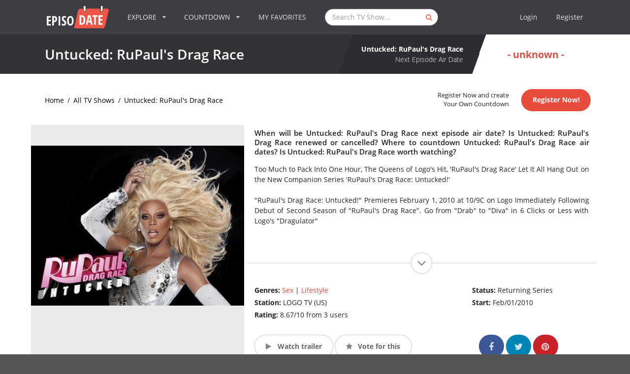

--- FILE ---
content_type: text/html; charset=UTF-8
request_url: https://www.episodate.com/tv-show/untucked-rupaul-s-drag-race?season=5
body_size: 29127
content:
<!DOCTYPE html><html lang="en"><head><meta name="csrf-param" content="_csrf"><meta name="csrf-token" content="N9bGCzSNCtG1r6IFE9qvVkQPTED8kDTqxU2FPIy1Bq91nINEfP5Y5IP4120jneY5Dk4NDqzxfbWaC71j28FJxw=="><meta charset="utf-8"><meta name="viewport" content="width=device-width, initial-scale=1, minimum-scale=1, maximum-scale=1"><title>Untucked: RuPaul&#039;s Drag Race Season 5 Air Dates &a</title><meta name="description" content="Your TV show guide to Countdown Untucked: RuPaul&#039;s Drag Race Season 5 Air Dates. Stay in touch with Untucked: RuPaul&#039;s Drag Race next episode ..." /><meta name="twitter:card" content="summary_large_image"><meta name="twitter:site" content="@EpisoDate"><meta name="twitter:title" content="Untucked: RuPaul&#039;s Drag Race"><meta name="twitter:description" content="Your TV show guide to Countdown Untucked: RuPaul&#039;s Drag Race Season 5 Air Dates. Stay in touch with Untucked: RuPaul&#039;s Drag Race next episode Air Date and your favorite TV Shows."><meta name="twitter:creator" content="@EpisoDate"><meta name="twitter:image:src" content="https://static.episodate.com/images/tv-show/full/26155.jpg"><meta property="og:title" content="Untucked: RuPaul&#039;s Drag Race" /><meta property="og:url" content="https://www.episodate.com/tv-show/untucked-rupaul-s-drag-race" /><meta property="og:image" content="https://static.episodate.com/images/tv-show/full/26155.jpg" /><meta property="og:description" content="Your TV show guide to Countdown Untucked: RuPaul&#039;s Drag Race Season 5 Air Dates. Stay in touch with Untucked: RuPaul&#039;s Drag Race next episode Air Date and your favorite TV Shows." /><meta property="og:site_name" content="EpisoDate.com" /><meta property="fb:app_id" content="1006909166005430" /><meta name="msvalidate.01" content="BB5CB71ADC5462DD41E6E67B24A6509B" /><link rel="canonical" href="https://www.episodate.com/tv-show/untucked-rupaul-s-drag-race?season=5" /><meta property="og:type" content="video.tv_show" /><meta property="video:duration" content="1800" /><meta property="video:release_date" content="2010-02-01T05:30:00+00:00" /><link rel="apple-touch-icon" sizes="180x180" href="/apple-touch-icon.png"><link rel="icon" type="image/png" href="/favicon-32x32.png" sizes="32x32"><link rel="icon" type="image/png" href="/favicon-16x16.png" sizes="16x16"><link rel="manifest" href="/manifest.json"><link rel="mask-icon" href="/safari-pinned-tab.svg"><meta name="theme-color" content="#ffffff"><meta name="userid" content=""><style> hr,input[type=search]{box-sizing:content-box}.cc-grower,svg:not(:root){overflow:hidden}.cc-btn,.cc-header,b,optgroup,strong{font-weight:700}.menu-container,.ui.menu{min-height:70px}.pushable,body,html.ios{overflow-x:hidden}.fotorama__arr,.fotorama__nav,.fotorama__nav__frame,.fotorama__nav__shaft,.fotorama__stage__frame,.fotorama__stage__shaft,.ui.button,.ui.dropdown,.ui.menu .item{-webkit-tap-highlight-color:transparent}.fotorama__wrap,html{-webkit-text-size-adjust:100%}.cd-timeline-content.is-hidden,.fotorama__wrap--only-active .fotorama__stage__frame,.ui.menu:after,.ui.sidebar{visibility:hidden}.ui.button,.ui.rating,sub,sup{vertical-align:baseline}.ui.button,.ui.input,.ui.rating .icon,i.icon{font-style:normal}.ui.input,.ui.menu,.ui.menu .item,.ui.rating .icon,.ui.statistic>.value,i.icon{font-weight:400}section#list,section#login,section#message,section#settings{background:#f5f5f5}img,legend{border:0}.cc-theme-edgeless.cc-window,legend,td,th{padding:0}*,:after,:before{box-sizing:inherit}html{box-sizing:border-box;font-family:sans-serif;-ms-text-size-adjust:100%}input[type=email],input[type=password],input[type=search],input[type=text]{-webkit-appearance:none;-moz-appearance:none}.form-group label,.ui.menu .ui.dropdown.item .menu .item:not(.filtered),article,aside,details,figcaption,figure,footer,header,hgroup,main,nav,section,summary{display:block}audio,canvas,progress,video{display:inline-block;vertical-align:baseline}audio:not([controls]){display:none;height:0}.fotorama:not(.fotorama--unobtrusive)>:not(:first-child),.ui.mobile-leaderboard.ad,[hidden],template{display:none}a{background:0 0}.fotorama__arr:focus,.fotorama__nav__frame,a:active,a:hover{outline:0}abbr[title]{border-bottom:1px dotted}dfn{font-style:italic}h1{margin:.67em 0}mark{background:#ff0;color:#000}small{font-size:80%}sub,sup{font-size:75%;line-height:0;position:relative}sup{top:-.5em}sub{bottom:-.25em}.ui.sidebar,html.ios{-webkit-overflow-scrolling:touch}figure{margin:1em 40px}hr{height:0}pre,textarea{overflow:auto}code,kbd,pre,samp{font-family:monospace,monospace;font-size:1em}button,input,optgroup,select,textarea{color:inherit;font:inherit;margin:0}body,i.icon{font-smoothing:antialiased}button{overflow:visible}.ui.menu .right.menu>.item,button,select{text-transform:none}button,html input[type=button],input[type=reset],input[type=submit]{-webkit-appearance:button;cursor:pointer}button[disabled],html input[disabled]{cursor:default}button::-moz-focus-inner,input::-moz-focus-inner{border:0;padding:0}input{line-height:normal}input[type=checkbox],input[type=radio]{box-sizing:border-box;padding:0}input[type=number]::-webkit-inner-spin-button,input[type=number]::-webkit-outer-spin-button{height:auto}input[type=search]{-webkit-appearance:textfield}input[type=search]::-webkit-search-cancel-button,input[type=search]::-webkit-search-decoration{-webkit-appearance:none}fieldset{border:1px solid silver;margin:0 2px;padding:.35em .625em .75em}table{border-collapse:collapse;border-spacing:0}.cc-window{opacity:1;transition:opacity 1s}.cc-window.cc-invisible{opacity:0}.cc-close:focus,.cc-close:hover,.cc-link:hover,.ui.icon.input>input:focus~i.icon,i.icon{opacity:1}.cc-animate.cc-revoke{transition:transform 1s}.cc-animate.cc-revoke.cc-top{transform:translateY(-2em)}.cc-animate.cc-revoke.cc-bottom{transform:translateY(2em)}.cc-animate.cc-revoke.cc-active.cc-bottom,.cc-animate.cc-revoke.cc-active.cc-top,.cc-revoke:hover{transform:translateY(0)}.cc-grower{max-height:0;transition:max-height 1s}.cc-link,.cc-revoke:hover{text-decoration:underline}.ui.button,.ui.menu .item,a,a:hover{text-decoration:none}.cc-revoke,.cc-window{position:fixed;overflow:hidden;box-sizing:border-box;font-family:Helvetica,Calibri,Arial,sans-serif;font-size:16px;line-height:1.5em;display:-ms-flexbox;display:flex;-ms-flex-wrap:nowrap;flex-wrap:nowrap;z-index:9999}.cc-close,.pushable:not(body)>.fixed,.pushable:not(body)>.pusher:after,.pushable:not(body)>.ui.sidebar{position:absolute}.cc-window.cc-static{position:static}.cc-window.cc-floating{padding:2em;max-width:24em;-ms-flex-direction:column;flex-direction:column}.cc-window.cc-banner{padding:1em 1.8em;width:100%;-ms-flex-direction:row;flex-direction:row}.cc-revoke{padding:.5em}.cc-header{font-size:18px}.cc-btn,.cc-close,.cc-link,.cc-revoke,.ui.icon.input>i.link.icon{cursor:pointer}.cc-link{opacity:.8;display:inline-block;padding:.2em}.cc-link:active,.cc-link:visited{color:initial}.cc-btn{display:block;padding:.4em .8em;font-size:.9em;border-width:2px;border-style:solid;text-align:center;white-space:nowrap}.cc-banner .cc-btn:last-child,.cc-theme-classic .cc-btn:last-child{min-width:140px}.cc-highlight .cc-btn:first-child{background-color:transparent;border-color:transparent}.cc-highlight .cc-btn:first-child:focus,.cc-highlight .cc-btn:first-child:hover{background-color:transparent;text-decoration:underline}.cc-close{display:block;top:.5em;right:.5em;font-size:1.6em;opacity:.9;line-height:.75}.cc-revoke.cc-top{top:0;left:3em;border-bottom-left-radius:.5em;border-bottom-right-radius:.5em}.cc-revoke.cc-bottom{bottom:0;left:3em;border-top-left-radius:.5em;border-top-right-radius:.5em}.cc-revoke.cc-left{left:3em;right:unset}.cc-revoke.cc-right{right:3em;left:unset}.cc-top{top:1em}.cc-left{left:1em}.cc-right{right:1em}.cc-bottom{bottom:1em}.cc-floating>.cc-link,section#episodes .navigation-bar .banner{margin-bottom:1em}.cc-floating .cc-message{display:block;margin-bottom:1em}.ui.grid,.ui.grid>.row{display:-webkit-box;display:-webkit-flex;-webkit-box-orient:horizontal;-webkit-box-direction:normal}.cc-compliance,.ui.grid,.ui.grid>.row{display:-ms-flexbox}.cc-banner .cc-message,.cc-compliance>.cc-btn,.cc-window.cc-floating .cc-compliance{-ms-flex:1;flex:1}.cc-window.cc-banner{-ms-flex-align:center;-ms-grid-row-align:center;align-items:center}.cc-banner.cc-top{left:0;right:0;top:0}.cc-banner.cc-bottom{left:0;right:0;bottom:0}.cc-compliance{display:flex;-ms-flex-align:center;align-items:center;-ms-flex-line-pack:justify;align-content:space-between}.cc-btn+.cc-btn{margin-left:.5em}@media screen and (max-width:900px){.cc-btn{white-space:normal}}.fotorama__nav,.ui.dropdown .menu>*,.ui.rating{white-space:nowrap}@media screen and (max-width:414px) and (orientation:portrait),screen and (max-width:736px) and (orientation:landscape){.cc-window.cc-top{top:0}.cc-window.cc-bottom{bottom:0}.cc-window.cc-banner,.cc-window.cc-left,.cc-window.cc-right{left:0;right:0}.cc-window.cc-banner{-ms-flex-direction:column;flex-direction:column}.cc-window.cc-banner .cc-compliance{-ms-flex:1;flex:1}.cc-window.cc-floating{max-width:none}.cc-window .cc-message{margin-bottom:1em}.cc-window.cc-banner{-ms-flex-align:unset;-ms-grid-row-align:unset;align-items:unset}}.cc-floating.cc-theme-classic{padding:1.2em;border-radius:5px}.cc-floating.cc-type-info.cc-theme-classic .cc-compliance{text-align:center;display:inline;-ms-flex:none;flex:none}.cc-theme-classic .cc-btn{border-radius:5px}.cc-floating.cc-type-info.cc-theme-classic .cc-btn,section#episodes .navigation-bar .banner,section#episodes .navigation-bar .similars{display:inline-block}.cc-floating.cc-theme-edgeless .cc-message{margin:2em 2em 1.5em}.cc-banner.cc-theme-edgeless .cc-btn{margin:0;padding:.8em 1.8em;height:100%}.cc-banner.cc-theme-edgeless .cc-message{margin-left:1em}.cc-floating.cc-theme-edgeless .cc-btn+.cc-btn{margin-left:0}.ui.grid{display:flex;-webkit-flex-direction:row;-ms-flex-direction:row;flex-direction:row;-webkit-flex-wrap:wrap;-ms-flex-wrap:wrap;flex-wrap:wrap;-webkit-box-align:stretch;-webkit-align-items:stretch;-ms-flex-align:stretch;align-items:stretch;padding:0;margin:-1rem}.ui.relaxed.grid{margin-left:-1.5rem;margin-right:-1.5rem}.ui[class*="very relaxed"].grid{margin-left:-2.5rem;margin-right:-2.5rem}.ui.grid+.grid{margin-top:1rem}.ui.grid>.column:not(.row),.ui.grid>.row>.column{position:relative;display:inline-block;width:6.25%;padding-left:1rem;padding-right:1rem;vertical-align:top}.ui.grid>*{padding-left:1rem;padding-right:1rem}.ui.grid>.row{position:relative;display:flex;-webkit-flex-direction:row;-ms-flex-direction:row;flex-direction:row;-webkit-flex-wrap:wrap;-ms-flex-wrap:wrap;flex-wrap:wrap;-webkit-box-pack:inherit;-webkit-justify-content:inherit;-ms-flex-pack:inherit;justify-content:inherit;-webkit-box-align:stretch;-webkit-align-items:stretch;-ms-flex-align:stretch;align-items:stretch;width:100%!important;padding:1rem 0}.ui.grid>.column:not(.row){padding-top:1rem;padding-bottom:1rem}.ui.grid>.row>.column{margin-top:0;margin-bottom:0}.ui.grid>.row>.column>img,.ui.grid>.row>img{max-width:100%}.ui.grid>.ui.grid:first-child,.ui.menu:first-child,h1:first-child,h2:first-child,h3:first-child,h4:first-child,h5:first-child,p:first-child{margin-top:0}.ui.grid>.ui.grid:last-child,.ui.menu:last-child,footer .block p:last-child,h1:last-child,h2:last-child,h3:last-child,h4:last-child,h5:last-child,p:last-child,section#breadcrumbs-full.no-margin{margin-bottom:0}.form-group .form-control,.ui.aligned.grid .column>.segment:not(.compact):not(.attached),.ui.fluid.container,.ui.grid .aligned.row>.column>.segment:not(.compact):not(.attached),.ui.grid>.column:only-child,.ui.grid>.row>.column:only-child,.ui.menu .item>.input,.ui[class*="one column"].grid>.column:not(.row),.ui[class*="one column"].grid>.row>.column,section#admin table,section#calendar-integration-link .ui.input{width:100%}.ui.grid .row+.ui.divider{-webkit-box-flex:1;-webkit-flex-grow:1;-ms-flex-positive:1;flex-grow:1;margin:1rem}.ui.grid .column+.ui.vertical.divider{height:calc(50% - 1rem)}.ui.celled.page.grid,.ui.grid>.column:last-child>.horizontal.segment,.ui.grid>.row>.column:last-child>.horizontal.segment{box-shadow:none}.ui[class*="two column"].grid>.column:not(.row),.ui[class*="two column"].grid>.row>.column{width:50%}.ui[class*="three column"].grid>.column:not(.row),.ui[class*="three column"].grid>.row>.column{width:33.33333333%}.ui[class*="four column"].grid>.column:not(.row),.ui[class*="four column"].grid>.row>.column{width:25%}.ui[class*="five column"].grid>.column:not(.row),.ui[class*="five column"].grid>.row>.column{width:20%}.ui[class*="six column"].grid>.column:not(.row),.ui[class*="six column"].grid>.row>.column{width:16.66666667%}.ui[class*="seven column"].grid>.column:not(.row),.ui[class*="seven column"].grid>.row>.column{width:14.28571429%}.ui[class*="eight column"].grid>.column:not(.row),.ui[class*="eight column"].grid>.row>.column{width:12.5%}.ui[class*="nine column"].grid>.column:not(.row),.ui[class*="nine column"].grid>.row>.column{width:11.11111111%}.ui[class*="ten column"].grid>.column:not(.row),.ui[class*="ten column"].grid>.row>.column{width:10%}.ui[class*="eleven column"].grid>.column:not(.row),.ui[class*="eleven column"].grid>.row>.column{width:9.09090909%}.ui[class*="twelve column"].grid>.column:not(.row),.ui[class*="twelve column"].grid>.row>.column{width:8.33333333%}.ui[class*="thirteen column"].grid>.column:not(.row),.ui[class*="thirteen column"].grid>.row>.column{width:7.69230769%}.ui[class*="fourteen column"].grid>.column:not(.row),.ui[class*="fourteen column"].grid>.row>.column{width:7.14285714%}.ui[class*="fifteen column"].grid>.column:not(.row),.ui[class*="fifteen column"].grid>.row>.column{width:6.66666667%}.ui[class*="sixteen column"].grid>.column:not(.row),.ui[class*="sixteen column"].grid>.row>.column{width:6.25%}.ui.column.grid>[class*="sixteen wide"].column,.ui.grid>.column.row>[class*="sixteen wide"].column,.ui.grid>.row>[class*="sixteen wide"].column,.ui.grid>[class*="one column"].row>.column,.ui.grid>[class*="sixteen wide"].column{width:100%!important}.ui.column.grid>[class*="eight wide"].column,.ui.grid>.column.row>[class*="eight wide"].column,.ui.grid>.row>[class*="eight wide"].column,.ui.grid>[class*="eight wide"].column,.ui.grid>[class*="two column"].row>.column{width:50%!important}.ui.grid>[class*="three column"].row>.column{width:33.33333333%!important}.ui.column.grid>[class*="four wide"].column,.ui.grid>.column.row>[class*="four wide"].column,.ui.grid>.row>[class*="four wide"].column,.ui.grid>[class*="four column"].row>.column,.ui.grid>[class*="four wide"].column{width:25%!important}.ui.grid>[class*="five column"].row>.column{width:20%!important}.ui.grid>[class*="six column"].row>.column{width:16.66666667%!important}.ui.grid>[class*="seven column"].row>.column{width:14.28571429%!important}.ui.column.grid>[class*="two wide"].column,.ui.grid>.column.row>[class*="two wide"].column,.ui.grid>.row>[class*="two wide"].column,.ui.grid>[class*="eight column"].row>.column,.ui.grid>[class*="two wide"].column{width:12.5%!important}.ui.grid>[class*="nine column"].row>.column{width:11.11111111%!important}.ui.grid>[class*="ten column"].row>.column{width:10%!important}.ui.grid>[class*="eleven column"].row>.column{width:9.09090909%!important}.ui.grid>[class*="twelve column"].row>.column{width:8.33333333%!important}.ui.grid>[class*="thirteen column"].row>.column{width:7.69230769%!important}.ui.grid>[class*="fourteen column"].row>.column{width:7.14285714%!important}.ui.grid>[class*="fifteen column"].row>.column{width:6.66666667%!important}.ui.column.grid>[class*="one wide"].column,.ui.grid>.column.row>[class*="one wide"].column,.ui.grid>.row>[class*="one wide"].column,.ui.grid>[class*="one wide"].column,.ui.grid>[class*="sixteen column"].row>.column{width:6.25%!important}.ui.column.grid>[class*="three wide"].column,.ui.grid>.column.row>[class*="three wide"].column,.ui.grid>.row>[class*="three wide"].column,.ui.grid>[class*="three wide"].column{width:18.75%!important}.ui.column.grid>[class*="five wide"].column,.ui.grid>.column.row>[class*="five wide"].column,.ui.grid>.row>[class*="five wide"].column,.ui.grid>[class*="five wide"].column{width:31.25%!important}.ui.column.grid>[class*="six wide"].column,.ui.grid>.column.row>[class*="six wide"].column,.ui.grid>.row>[class*="six wide"].column,.ui.grid>[class*="six wide"].column{width:37.5%!important}.ui.column.grid>[class*="seven wide"].column,.ui.grid>.column.row>[class*="seven wide"].column,.ui.grid>.row>[class*="seven wide"].column,.ui.grid>[class*="seven wide"].column{width:43.75%!important}.ui.column.grid>[class*="nine wide"].column,.ui.grid>.column.row>[class*="nine wide"].column,.ui.grid>.row>[class*="nine wide"].column,.ui.grid>[class*="nine wide"].column{width:56.25%!important}.ui.column.grid>[class*="ten wide"].column,.ui.grid>.column.row>[class*="ten wide"].column,.ui.grid>.row>[class*="ten wide"].column,.ui.grid>[class*="ten wide"].column{width:62.5%!important}.ui.column.grid>[class*="eleven wide"].column,.ui.grid>.column.row>[class*="eleven wide"].column,.ui.grid>.row>[class*="eleven wide"].column,.ui.grid>[class*="eleven wide"].column{width:68.75%!important}.ui.column.grid>[class*="twelve wide"].column,.ui.grid>.column.row>[class*="twelve wide"].column,.ui.grid>.row>[class*="twelve wide"].column,.ui.grid>[class*="twelve wide"].column{width:75%!important}.ui.column.grid>[class*="thirteen wide"].column,.ui.grid>.column.row>[class*="thirteen wide"].column,.ui.grid>.row>[class*="thirteen wide"].column,.ui.grid>[class*="thirteen wide"].column{width:81.25%!important}.ui.column.grid>[class*="fourteen wide"].column,.ui.grid>.column.row>[class*="fourteen wide"].column,.ui.grid>.row>[class*="fourteen wide"].column,.ui.grid>[class*="fourteen wide"].column{width:87.5%!important}.ui.column.grid>[class*="fifteen wide"].column,.ui.grid>.column.row>[class*="fifteen wide"].column,.ui.grid>.row>[class*="fifteen wide"].column,.ui.grid>[class*="fifteen wide"].column{width:93.75%!important}.ui.centered.grid,.ui.centered.grid>.row,.ui.grid>.centered.row{text-align:center;-webkit-box-pack:center;-webkit-justify-content:center;-ms-flex-pack:center;justify-content:center}.ui.centered.grid>.column:not(.aligned):not(.row),.ui.centered.grid>.row>.column:not(.aligned),.ui.grid .centered.row>.column:not(.aligned),section#login .checkbox{text-align:left}.ui.grid>.centered.column,.ui.grid>.row>.centered.column{display:block;margin-left:auto;margin-right:auto}.ui.grid [class*="left floated"].column{margin-right:auto}.ui.grid [class*="right floated"].column{margin-left:auto}.ui.grid>.row>[class*="top aligned"].column,.ui.grid>[class*="top aligned"].column:not(.row),.ui.grid>[class*="top aligned"].row>.column,.ui[class*="top aligned"].grid>.column:not(.row),.ui[class*="top aligned"].grid>.row>.column{-webkit-box-orient:vertical;-webkit-box-direction:normal;-webkit-flex-direction:column;-ms-flex-direction:column;flex-direction:column;vertical-align:top;-webkit-align-self:flex-start!important;-ms-flex-item-align:start!important;align-self:flex-start!important}.ui.grid>.row>[class*="middle aligned"].column,.ui.grid>[class*="middle aligned"].column:not(.row),.ui.grid>[class*="middle aligned"].row>.column,.ui[class*="middle aligned"].grid>.column:not(.row),.ui[class*="middle aligned"].grid>.row>.column{-webkit-box-orient:vertical;-webkit-box-direction:normal;-webkit-flex-direction:column;-ms-flex-direction:column;flex-direction:column;vertical-align:middle;-webkit-align-self:center!important;-ms-flex-item-align:center!important;align-self:center!important}.ui.grid>.row>[class*="bottom aligned"].column,.ui.grid>[class*="bottom aligned"].column:not(.row),.ui.grid>[class*="bottom aligned"].row>.column,.ui[class*="bottom aligned"].grid>.column:not(.row),.ui[class*="bottom aligned"].grid>.row>.column{-webkit-box-orient:vertical;-webkit-box-direction:normal;-webkit-flex-direction:column;-ms-flex-direction:column;flex-direction:column;vertical-align:bottom;-webkit-align-self:flex-end!important;-ms-flex-item-align:end!important;align-self:flex-end!important}.ui.grid>.row>.stretched.column,.ui.grid>.stretched.column:not(.row),.ui.grid>.stretched.row>.column,.ui.stretched.grid>.column,.ui.stretched.grid>.row>.column{display:-webkit-inline-box!important;display:-webkit-inline-flex!important;display:-ms-inline-flexbox!important;display:inline-flex!important;-webkit-align-self:stretch;-ms-flex-item-align:stretch;align-self:stretch;-webkit-box-orient:vertical;-webkit-box-direction:normal;-webkit-flex-direction:column;-ms-flex-direction:column;flex-direction:column}.ui.grid>.row>.stretched.column>*,.ui.grid>.stretched.column:not(.row)>*,.ui.grid>.stretched.row>.column>*,.ui.stretched.grid>.column>*,.ui.stretched.grid>.row>.column>*{-webkit-box-flex:1;-webkit-flex-grow:1;-ms-flex-positive:1;flex-grow:1}.ui.grid>.row>[class*="left aligned"].column,.ui.grid>[class*="left aligned"].column.column,.ui.grid>[class*="left aligned"].row>.column,.ui[class*="left aligned"].grid>.column,.ui[class*="left aligned"].grid>.row>.column{text-align:left;-webkit-align-self:inherit;-ms-flex-item-align:inherit;align-self:inherit}.ui.grid>.row>[class*="center aligned"].column,.ui.grid>[class*="center aligned"].column.column,.ui.grid>[class*="center aligned"].row>.column,.ui[class*="center aligned"].grid>.column,.ui[class*="center aligned"].grid>.row>.column{text-align:center;-webkit-align-self:inherit;-ms-flex-item-align:inherit;align-self:inherit}.ui[class*="center aligned"].grid{-webkit-box-pack:center;-webkit-justify-content:center;-ms-flex-pack:center;justify-content:center}.ui.grid>.row>[class*="right aligned"].column,.ui.grid>[class*="right aligned"].column.column,.ui.grid>[class*="right aligned"].row>.column,.ui[class*="right aligned"].grid>.column,.ui[class*="right aligned"].grid>.row>.column{text-align:right;-webkit-align-self:inherit;-ms-flex-item-align:inherit;align-self:inherit}.ui.grid>.justified.column.column,.ui.grid>.justified.row>.column,.ui.grid>.row>.justified.column,.ui.justified.grid>.column,.ui.justified.grid>.row>.column{text-align:justify;-webkit-hyphens:auto;-moz-hyphens:auto;-ms-hyphens:auto;hyphens:auto}.ui.grid>[class*="equal width"].row>.column,.ui[class*="equal width"].grid>.column:not(.row),.ui[class*="equal width"].grid>.row>.column{display:inline-block;-webkit-box-flex:1;-webkit-flex-grow:1;-ms-flex-positive:1;flex-grow:1}.ui.grid>[class*="equal width"].row>.wide.column,.ui[class*="equal width"].grid>.row>.wide.column,.ui[class*="equal width"].grid>.wide.column{-webkit-box-flex:0;-webkit-flex-grow:0;-ms-flex-positive:0;flex-grow:0}@media only screen and (min-width:768px) and (max-width:991px){.ui.page.grid{width:auto;margin-left:0;margin-right:0;padding-bottom:1em}.ui.doubling.grid{width:auto}.ui.doubling.grid>.row,.ui.grid>.doubling.row{margin:0!important;padding:0!important}.ui.doubling.grid>.row>.column,.ui.grid>.doubling.row>.column{display:inline-block!important;padding-top:1rem!important;padding-bottom:1rem!important;box-shadow:none!important;margin:0}.ui.grid>[class*="two column"].doubling.row.row>.column,.ui[class*="two column"].doubling.grid>.column:not(.row),.ui[class*="two column"].doubling.grid>.row>.column{width:100%!important}.ui.grid>[class*="four column"].doubling.row.row>.column,.ui.grid>[class*="three column"].doubling.row.row>.column,.ui[class*="four column"].doubling.grid>.column:not(.row),.ui[class*="four column"].doubling.grid>.row>.column,.ui[class*="three column"].doubling.grid>.column:not(.row),.ui[class*="three column"].doubling.grid>.row>.column{width:50%!important}.ui.grid>[class*="five column"].doubling.row.row>.column,.ui.grid>[class*="seven column"].doubling.row.row>.column,.ui.grid>[class*="six column"].doubling.row.row>.column,.ui[class*="five column"].doubling.grid>.column:not(.row),.ui[class*="five column"].doubling.grid>.row>.column,.ui[class*="seven column"].doubling.grid>.column:not(.row),.ui[class*="seven column"].doubling.grid>.row>.column,.ui[class*="six column"].doubling.grid>.column:not(.row),.ui[class*="six column"].doubling.grid>.row>.column{width:33.33333333%!important}.ui.grid>[class*="eight column"].doubling.row.row>.column,.ui.grid>[class*="nine column"].doubling.row.row>.column,.ui[class*="eight column"].doubling.grid>.column:not(.row),.ui[class*="eight column"].doubling.grid>.row>.column,.ui[class*="nine column"].doubling.grid>.column:not(.row),.ui[class*="nine column"].doubling.grid>.row>.column{width:25%!important}.ui.grid>[class*="eleven column"].doubling.row.row>.column,.ui.grid>[class*="ten column"].doubling.row.row>.column,.ui[class*="eleven column"].doubling.grid>.column:not(.row),.ui[class*="eleven column"].doubling.grid>.row>.column,.ui[class*="ten column"].doubling.grid>.column:not(.row),.ui[class*="ten column"].doubling.grid>.row>.column{width:20%!important}.ui.grid>[class*="thirteen column"].doubling.row.row>.column,.ui.grid>[class*="twelve column"].doubling.row.row>.column,.ui[class*="thirteen column"].doubling.grid>.column:not(.row),.ui[class*="thirteen column"].doubling.grid>.row>.column,.ui[class*="twelve column"].doubling.grid>.column:not(.row),.ui[class*="twelve column"].doubling.grid>.row>.column{width:16.66666667%!important}.ui.grid>[class*="fifteen column"].doubling.row.row>.column,.ui.grid>[class*="fourteen column"].doubling.row.row>.column,.ui[class*="fifteen column"].doubling.grid>.column:not(.row),.ui[class*="fifteen column"].doubling.grid>.row>.column,.ui[class*="fourteen column"].doubling.grid>.column:not(.row),.ui[class*="fourteen column"].doubling.grid>.row>.column{width:14.28571429%!important}.ui.grid>[class*="sixteen column"].doubling.row.row>.column,.ui[class*="sixteen column"].doubling.grid>.column:not(.row),.ui[class*="sixteen column"].doubling.grid>.row>.column{width:12.5%!important}.ui.grid.grid.grid>.row>[class*="computer only"].column:not(.tablet),.ui.grid.grid.grid>.row>[class*="large screen only"].column:not(.mobile),.ui.grid.grid.grid>.row>[class*="mobile only"].column:not(.tablet),.ui.grid.grid.grid>.row>[class*="widescreen only"].column:not(.mobile),.ui.grid.grid.grid>[class*="computer only"].column:not(.tablet),.ui.grid.grid.grid>[class*="computer only"].row:not(.tablet),.ui.grid.grid.grid>[class*="large screen only"].column:not(.mobile),.ui.grid.grid.grid>[class*="large screen only"].row:not(.mobile),.ui.grid.grid.grid>[class*="mobile only"].column:not(.tablet),.ui.grid.grid.grid>[class*="mobile only"].row:not(.tablet),.ui.grid.grid.grid>[class*="widescreen only"].column:not(.mobile),.ui.grid.grid.grid>[class*="widescreen only"].row:not(.mobile),.ui[class*="computer only"].grid.grid.grid:not(.tablet),.ui[class*="large screen only"].grid.grid.grid:not(.mobile),.ui[class*="mobile only"].grid.grid.grid:not(.tablet),.ui[class*="widescreen only"].grid.grid.grid:not(.mobile){display:none!important}}@media only screen and (min-width:1200px) and (max-width:1919px){.ui.page.grid{width:auto;margin-left:0;margin-right:0;padding-bottom:1em}.ui.grid.grid.grid>.row>[class*="mobile only"].column:not(.computer),.ui.grid.grid.grid>.row>[class*="tablet only"].column:not(.computer),.ui.grid.grid.grid>.row>[class*="widescreen only"].column:not(.mobile),.ui.grid.grid.grid>[class*="mobile only"].column:not(.computer),.ui.grid.grid.grid>[class*="mobile only"].row:not(.computer),.ui.grid.grid.grid>[class*="tablet only"].column:not(.computer),.ui.grid.grid.grid>[class*="tablet only"].row:not(.computer),.ui.grid.grid.grid>[class*="widescreen only"].column:not(.mobile),.ui.grid.grid.grid>[class*="widescreen only"].row:not(.mobile),.ui[class*="mobile only"].grid.grid.grid:not(.computer),.ui[class*="tablet only"].grid.grid.grid:not(.computer),.ui[class*="widescreen only"].grid.grid.grid:not(.mobile){display:none!important}}@media only screen and (min-width:1920px){.ui.page.grid{width:auto;margin-left:0;margin-right:0;padding-bottom:1em}.ui.grid.grid.grid>.row>[class*="mobile only"].column:not(.computer),.ui.grid.grid.grid>.row>[class*="tablet only"].column:not(.computer),.ui.grid.grid.grid>[class*="mobile only"].column:not(.computer),.ui.grid.grid.grid>[class*="mobile only"].row:not(.computer),.ui.grid.grid.grid>[class*="tablet only"].column:not(.computer),.ui.grid.grid.grid>[class*="tablet only"].row:not(.computer),.ui[class*="mobile only"].grid.grid.grid:not(.computer),.ui[class*="tablet only"].grid.grid.grid:not(.computer){display:none!important}}.ui.container{display:block;max-width:100%!important}.ui.fluid.input,.ui.menu,.ui.menu:not(.vertical)>.menu{display:-webkit-box;display:-webkit-flex;display:-ms-flexbox}.fotorama__img,.fotorama__wrap--only-active .fotorama__nav,.fotorama__wrap--only-active .fotorama__stage{max-width:99999px!important}@media only screen and (max-width:767px){.ui.page.grid{width:auto;padding-left:0;padding-right:0;margin-left:0;margin-right:0;padding-bottom:1em}.ui.doubling.grid>.row,.ui.grid>.doubling.row{margin:0!important;padding:0!important}.ui.doubling.grid>.row>.column,.ui.grid>.doubling.row>.column{padding-top:1rem!important;padding-bottom:1rem!important;margin:0!important;box-shadow:none!important}.ui.grid>[class*="two column"].doubling:not(.stackable).row.row>.column,.ui[class*="two column"].doubling:not(.stackable).grid>.column:not(.row),.ui[class*="two column"].doubling:not(.stackable).grid>.row>.column{width:100%!important}.ui.grid>[class*="eight column"].doubling:not(.stackable).row.row>.column,.ui.grid>[class*="five column"].doubling:not(.stackable).row.row>.column,.ui.grid>[class*="four column"].doubling:not(.stackable).row.row>.column,.ui.grid>[class*="seven column"].doubling:not(.stackable).row.row>.column,.ui.grid>[class*="six column"].doubling:not(.stackable).row.row>.column,.ui.grid>[class*="three column"].doubling:not(.stackable).row.row>.column,.ui[class*="eight column"].doubling:not(.stackable).grid>.column:not(.row),.ui[class*="eight column"].doubling:not(.stackable).grid>.row>.column,.ui[class*="five column"].doubling:not(.stackable).grid>.column:not(.row),.ui[class*="five column"].doubling:not(.stackable).grid>.row>.column,.ui[class*="four column"].doubling:not(.stackable).grid>.column:not(.row),.ui[class*="four column"].doubling:not(.stackable).grid>.row>.column,.ui[class*="seven column"].doubling:not(.stackable).grid>.column:not(.row),.ui[class*="seven column"].doubling:not(.stackable).grid>.row>.column,.ui[class*="six column"].doubling:not(.stackable).grid>.column:not(.row),.ui[class*="six column"].doubling:not(.stackable).grid>.row>.column,.ui[class*="three column"].doubling:not(.stackable).grid>.column:not(.row),.ui[class*="three column"].doubling:not(.stackable).grid>.row>.column{width:50%!important}.ui.grid>[class*="eleven column"].doubling:not(.stackable).row.row>.column,.ui.grid>[class*="nine column"].doubling:not(.stackable).row.row>.column,.ui.grid>[class*="ten column"].doubling:not(.stackable).row.row>.column,.ui.grid>[class*="thirteen column"].doubling:not(.stackable).row.row>.column,.ui.grid>[class*="twelve column"].doubling:not(.stackable).row.row>.column,.ui[class*="eleven column"].doubling:not(.stackable).grid>.column:not(.row),.ui[class*="eleven column"].doubling:not(.stackable).grid>.row>.column,.ui[class*="nine column"].doubling:not(.stackable).grid>.column:not(.row),.ui[class*="nine column"].doubling:not(.stackable).grid>.row>.column,.ui[class*="ten column"].doubling:not(.stackable).grid>.column:not(.row),.ui[class*="ten column"].doubling:not(.stackable).grid>.row>.column,.ui[class*="thirteen column"].doubling:not(.stackable).grid>.column:not(.row),.ui[class*="thirteen column"].doubling:not(.stackable).grid>.row>.column,.ui[class*="twelve column"].doubling:not(.stackable).grid>.column:not(.row),.ui[class*="twelve column"].doubling:not(.stackable).grid>.row>.column{width:33.33333333%!important}.ui.grid>[class*="fifteen column"].doubling:not(.stackable).row.row>.column,.ui.grid>[class*="fourteen column"].doubling:not(.stackable).row.row>.column,.ui.grid>[class*="sixteen column"].doubling:not(.stackable).row.row>.column,.ui[class*="fifteen column"].doubling:not(.stackable).grid>.column:not(.row),.ui[class*="fifteen column"].doubling:not(.stackable).grid>.row>.column,.ui[class*="fourteen column"].doubling:not(.stackable).grid>.column:not(.row),.ui[class*="fourteen column"].doubling:not(.stackable).grid>.row>.column,.ui[class*="sixteen column"].doubling:not(.stackable).grid>.column:not(.row),.ui[class*="sixteen column"].doubling:not(.stackable).grid>.row>.column{width:25%!important}.ui.stackable.grid{width:auto;margin-left:0!important;margin-right:0!important}.ui.grid>.stackable.stackable.row>.column,.ui.stackable.grid>.column.grid>.column,.ui.stackable.grid>.column.row>.column,.ui.stackable.grid>.column:not(.row),.ui.stackable.grid>.row>.column,.ui.stackable.grid>.row>.wide.column,.ui.stackable.grid>.wide.column{width:100%!important;margin:0!important;box-shadow:none!important;padding:1rem!important}.ui.stackable.grid:not(.vertically)>.row{margin:0;padding:0}.ui.container>.ui.stackable.grid>.column,.ui.container>.ui.stackable.grid>.row>.column,.ui.stackable.divided:not(.vertically).grid>.column:not(.row),.ui.stackable.divided:not(.vertically).grid>.row>.column{padding-left:0!important;padding-right:0!important}.ui.grid .ui.stackable.grid,.ui.segment:not(.vertical) .ui.stackable.page.grid{margin-left:-1rem!important;margin-right:-1rem!important}.ui.stackable.celled.grid>.column:not(.row):first-child,.ui.stackable.celled.grid>.row:first-child>.column:first-child,.ui.stackable.divided.grid>.column:not(.row):first-child,.ui.stackable.divided.grid>.row:first-child>.column:first-child{border-top:none!important}.ui.inverted.stackable.celled.grid>.column:not(.row),.ui.inverted.stackable.celled.grid>.row>.column,.ui.inverted.stackable.divided.grid>.column:not(.row),.ui.inverted.stackable.divided.grid>.row>.column{border-top:1px solid rgba(255,255,255,.1)}.ui.stackable.celled.grid>.column:not(.row),.ui.stackable.celled.grid>.row>.column,.ui.stackable.divided:not(.vertically).grid>.column:not(.row),.ui.stackable.divided:not(.vertically).grid>.row>.column{border-top:1px solid rgba(34,36,38,.15);box-shadow:none!important;padding-top:2rem!important;padding-bottom:2rem!important}.ui.stackable.celled.grid>.row{box-shadow:none!important}.ui.grid.grid.grid>.row>[class*="computer only"].column:not(.mobile),.ui.grid.grid.grid>.row>[class*="large screen only"].column:not(.mobile),.ui.grid.grid.grid>.row>[class*="tablet only"].column:not(.mobile),.ui.grid.grid.grid>.row>[class*="widescreen only"].column:not(.mobile),.ui.grid.grid.grid>[class*="computer only"].column:not(.mobile),.ui.grid.grid.grid>[class*="computer only"].row:not(.mobile),.ui.grid.grid.grid>[class*="large screen only"].column:not(.mobile),.ui.grid.grid.grid>[class*="large screen only"].row:not(.mobile),.ui.grid.grid.grid>[class*="tablet only"].column:not(.mobile),.ui.grid.grid.grid>[class*="tablet only"].row:not(.mobile),.ui.grid.grid.grid>[class*="widescreen only"].column:not(.mobile),.ui.grid.grid.grid>[class*="widescreen only"].row:not(.mobile),.ui[class*="computer only"].grid.grid.grid:not(.mobile),.ui[class*="large screen only"].grid.grid.grid:not(.mobile),.ui[class*="tablet only"].grid.grid.grid:not(.mobile),.ui[class*="widescreen only"].grid.grid.grid:not(.mobile){display:none!important}.ui.container{width:100%}}@media only screen and (min-width:768px) and (max-width:991px){.ui.container{width:723px;margin-left:auto!important;margin-right:auto!important}}@media only screen and (min-width:992px) and (max-width:1199px){.ui.page.grid{width:auto;margin-left:0;margin-right:0;padding-bottom:1em}.ui.grid.grid.grid>.row>[class*="large screen only"].column:not(.mobile),.ui.grid.grid.grid>.row>[class*="mobile only"].column:not(.computer),.ui.grid.grid.grid>.row>[class*="tablet only"].column:not(.computer),.ui.grid.grid.grid>.row>[class*="widescreen only"].column:not(.mobile),.ui.grid.grid.grid>[class*="large screen only"].column:not(.mobile),.ui.grid.grid.grid>[class*="large screen only"].row:not(.mobile),.ui.grid.grid.grid>[class*="mobile only"].column:not(.computer),.ui.grid.grid.grid>[class*="mobile only"].row:not(.computer),.ui.grid.grid.grid>[class*="tablet only"].column:not(.computer),.ui.grid.grid.grid>[class*="tablet only"].row:not(.computer),.ui.grid.grid.grid>[class*="widescreen only"].column:not(.mobile),.ui.grid.grid.grid>[class*="widescreen only"].row:not(.mobile),.ui[class*="large screen only"].grid.grid.grid:not(.mobile),.ui[class*="mobile only"].grid.grid.grid:not(.computer),.ui[class*="tablet only"].grid.grid.grid:not(.computer),.ui[class*="widescreen only"].grid.grid.grid:not(.mobile){display:none!important}.ui.container{width:933px;margin-left:auto!important;margin-right:auto!important}}@media only screen and (min-width:1200px){.ui.container{width:1127px;margin-left:auto!important;margin-right:auto!important}}.ui.menu{display:flex;margin:1rem 0;background:#3e3d43;color:#fff;border-radius:.28571429rem}.ui.circular.button .icon,.ui.sidebar{margin:0!important}.ui.menu:after{content:'';display:block;height:0;clear:both}.fotorama__wrap--only-active .fotorama__stage__frame.fotorama__active,.ui.animating.sidebar{visibility:visible}.ui.menu .menu{margin:0}.ui.fluid.input,.ui.menu:not(.vertical)>.menu{display:flex}.ui.menu:not(.vertical) .item{display:-webkit-box;display:-webkit-flex;display:-ms-flexbox;display:flex;-webkit-box-align:center;-webkit-align-items:center;-ms-flex-align:center;align-items:center}.ui.menu .item{position:relative;vertical-align:middle;line-height:1;-webkit-box-flex:0;-webkit-flex:0 0 auto;-ms-flex:0 0 auto;flex:0 0 auto;-webkit-user-select:none;-moz-user-select:none;-ms-user-select:none;user-select:none;background:0 0;padding:.92857143em 1.34285714em;text-transform:uppercase;color:rgba(255,255,255,.87);-webkit-transition:background .1s,box-shadow .1s,color .1s;transition:background .1s,box-shadow .1s,color .1s}.ui.menu>.item:first-child{border-radius:.28571429rem 0 0 .28571429rem}.ui.menu .item>i.icon{opacity:.9;float:none;margin:0 .35714286em 0 0}.ui.menu>.container,.ui.menu>.grid{display:-webkit-box;display:-webkit-flex;display:-ms-flexbox;display:flex;-webkit-box-align:inherit;-webkit-align-items:inherit;-ms-flex-align:inherit;align-items:inherit;-webkit-box-orient:vertical;-webkit-box-direction:normal;-webkit-flex-direction:inherit;-ms-flex-direction:inherit;flex-direction:inherit}.ui.menu:not(.vertical) .item>.input{position:relative;top:0;margin:-.5em 0}.ui.menu .item>.input input{font-size:1em;padding-top:.57142857em;padding-bottom:.57142857em}.ui.menu .item>i.dropdown.icon{padding:0;float:right;margin:0 0 0 1em}.ui.menu .dropdown.item .menu{left:0;min-width:calc(100% - 1px);border-radius:0 0 .28571429rem .28571429rem;background:#fff;box-shadow:0 1px 3px 0 rgba(0,0,0,.08);-webkit-box-orient:vertical!important;-webkit-box-direction:normal!important;-webkit-flex-direction:column!important;-ms-flex-direction:column!important;flex-direction:column!important}.ui.menu .ui.dropdown .menu>.item{margin:0;text-align:left;font-size:1em!important;padding:.71428571em 1.14285714em!important;background:0 0!important;color:rgba(0,0,0,.87)!important;text-transform:none!important;font-weight:400!important;box-shadow:none!important;-webkit-transition:none!important;transition:none!important}.ui.menu .ui.dropdown .menu>.item:hover{background:rgba(0,0,0,.05)!important;color:rgba(0,0,0,.95)!important;border:none;margin-top:0}.ui.menu .item>img:not(.ui){display:inline-block;vertical-align:middle;margin:-.5em 0;width:9em}.ui.vertical.sidebar.menu>.item:first-child:before{display:block!important}.ui.vertical.sidebar.menu>.item::before{top:auto;bottom:0}.ui.link.menu .item:hover,.ui.menu .dropdown.item:hover,.ui.menu .link.item:hover,.ui.menu a.item:hover{cursor:pointer;color:#fff}.ui.link.menu:not(.vertical) .item:not(.brand):hover,.ui.menu:not(.vertical) .dropdown.item:not(.brand):hover,.ui.menu:not(.vertical) .link.item:not(.brand):hover,.ui.menu:not(.vertical) a.item:not(.brand):hover{border-bottom:2px solid #e3473e;margin-top:2px}.ui.link.menu .item:active,.ui.menu .link.item:active,.ui.menu a.item:active,section#login .social a{color:#fff}.ui.menu:not(.vertical) .right.item,.ui.menu:not(.vertical) .right.menu{display:-webkit-box;display:-webkit-flex;display:-ms-flexbox;display:flex;margin-left:auto!important}.ui.menu .right.menu>.item:hover{text-decoration:underline;border-bottom:none!important;margin-bottom:2px}.ui.vertical.menu{display:block;-webkit-box-orient:vertical;-webkit-box-direction:normal;-webkit-flex-direction:column;-ms-flex-direction:column;flex-direction:column;background:#434247;box-shadow:0 1px 2px 0 rgba(34,36,38,.15)}.ui.input input,.ui.input textarea{max-width:100%;-webkit-box-flex:1;-webkit-tap-highlight-color:rgba(255,255,255,0);text-align:left;line-height:1.2142em;padding:.67861429em 1em;outline:0;margin:0}.ui.vertical.menu .item{display:block;border-top:none;border-right:none}.ui.vertical.menu>.item:first-child{border-radius:.28571429rem .28571429rem 0 0}.ui.vertical.menu>.item:last-child{border-radius:0 0 .28571429rem .28571429rem}.pagination{margin:3em auto 0;padding:0;display:table}.pagination li{display:inline}.pagination li a,.pagination li span{position:relative;float:left;padding:5px 15px;line-height:1.428571429;text-decoration:none;background-color:#fff;border:1px solid #ddd;margin-left:-1px;color:#777}.ui.sidebar,.ui.sidebar.menu .item{border-radius:0!important}.pagination li:first-child a,.pagination li:first-child span{padding-left:20px;border-radius:1rem 0 0 1rem}.pagination li:last-child a,.pagination li:last-child span{padding-right:20px;border-radius:0 1rem 1rem 0}.pager li>a:focus,.pager li>a:hover,.pagination li a:hover{background:#c0392b;border-color:#c0392b;color:#fff}.pagination>.active>a,.pagination>.active>a:focus,.pagination>.active>a:hover,.pagination>.active>span,.pagination>.active>span:focus,.pagination>.active>span:hover{background-color:#e74c3c;border-color:#e74c3c;color:#fff}.pagination>.disabled>a,.pagination>.disabled>a:focus,.pagination>.disabled>a:hover,.pagination>.disabled>span,.pagination>.disabled>span:focus,.pagination>.disabled>span:hover{color:#999;background-color:#fff;border-color:#ddd;cursor:not-allowed}.ui.input,.ui.input input,.ui.input textarea,body{color:rgba(0,0,0,.87)}.no-background .ui.menu{background:rgba(62,61,67,.2)}.ui.sidebar{position:fixed;top:0;left:0;-webkit-backface-visibility:hidden;backface-visibility:hidden;-webkit-transition:none;transition:none;will-change:transform;-webkit-transform:translate3d(0,0,0);transform:translate3d(0,0,0);height:100%!important;max-height:100%;overflow-y:auto!important;z-index:102}.pushable>.pusher,.ui.sidebar>*{-webkit-backface-visibility:hidden}.ui.sidebar>*{backface-visibility:hidden}.ui.sidebar .submenu{margin-left:5px;font-size:.85em;margin-top:5px;margin-bottom:-10px}.ui.sidebar .submenu .item{color:rgba(255,255,255,.6)}.ui.left.sidebar{right:auto;left:0;-webkit-transform:translate3d(-100%,0,0);transform:translate3d(-100%,0,0);width:260px}.pushable{height:100%;padding:0!important}body.pushable{background:#545454!important}.fotorama__wrap--css3 .fotorama__arr,.fotorama__wrap--css3 .fotorama__nav__shaft,.fotorama__wrap--css3 .fotorama__stage__shaft,.fotorama__wrap--css3 .fotorama__thumb-border,.pushable:not(body){-webkit-transform:translate3d(0,0,0);transform:translate3d(0,0,0)}.pushable>.pusher{position:relative;backface-visibility:hidden;overflow:hidden;min-height:100%;-webkit-transition:-webkit-transform .5s;transition:transform .5s;z-index:2;background:inherit}.fotorama__stage__frame.fotorama__active,.fotorama__wrap--fade .fotorama__fade-front{z-index:8}.ui.button,.ui.input input,.ui.input textarea,body.pushable>.pusher,section#episodes .episodes-block .tabular a.active:before,section#episodes .episodes-block .tabular a.active:first-child:after,section#episodes .episodes-block .tabular-content.white{background:#fff}.pushable>.pusher:after{position:fixed;top:0;right:0;content:'';background-color:rgba(0,0,0,.4);overflow:hidden;opacity:0;-webkit-transition:opacity .5s;transition:opacity .5s;will-change:opacity;z-index:1000}.ui.button:focus,.ui.button:hover{background-color:#fafafa;color:rgba(0,0,0,.8)}.pushable>.pusher.dimmed:after{width:100%!important;height:100%!important;opacity:1!important}.ui.visible.sidebar{visibility:visible;-webkit-transform:translate3d(0,0,0);transform:translate3d(0,0,0)}html.ios,html.ios body{height:initial!important}.ui.uncover.sidebar{-webkit-transform:translate3d(0,0,0);transform:translate3d(0,0,0);z-index:1}.ui.visible.uncover.sidebar{-webkit-transform:translate3d(0,0,0);transform:translate3d(0,0,0);-webkit-transition:-webkit-transform .5s;transition:transform .5s}.ui.input{position:relative;display:-webkit-inline-box;display:-webkit-inline-flex;display:-ms-inline-flexbox;display:inline-flex}.ui.button,.ui.dropdown,i.icon{display:inline-block}.ui.input input{-webkit-flex:1 0 auto;-ms-flex:1 0 auto;flex:1 0 auto;border:1px solid rgba(34,36,38,.35);border-radius:3rem;-webkit-transition:box-shadow .1s,border-color .1s;transition:box-shadow .1s,border-color .1s;box-shadow:none}.ui.input textarea{-webkit-flex:1 0 auto;-ms-flex:1 0 auto;flex:1 0 auto;border:1px solid rgba(34,36,38,.35);border-radius:1.5rem;-webkit-transition:box-shadow .1s,border-color .1s;transition:box-shadow .1s,border-color .1s;box-shadow:none}.form-group{width:100%;margin-bottom:1.5em}.ui.input input::-webkit-input-placeholder{color:rgba(0,0,0,.4)}.ui.input input::-moz-placeholder{color:rgba(0,0,0,.4)}.ui.input input::-ms-input-placeholder{color:rgba(0,0,0,.4)}.ui.input input:focus,.ui.input.focus input{border-color:#85b7d9;background:#fff;color:rgba(0,0,0,.8);box-shadow:none}.ui.input input:focus::-webkit-input-placeholder,.ui.input.focus input::-webkit-input-placeholder{color:rgba(0,0,0,.87)}.ui.input input:focus::-moz-placeholder,.ui.input.focus input::-moz-placeholder{color:rgba(0,0,0,.87)}.ui.input input:focus::-ms-input-placeholder,.ui.input.focus input::-ms-input-placeholder{color:rgba(0,0,0,.87)}.ui.input.error input{background-color:#fff6f6;border-color:#e0b4b4;color:#9f3a38;box-shadow:none}.ui.input.error input::-webkit-input-placeholder{color:#e7bdbc}.ui.input.error input::-moz-placeholder{color:#e7bdbc}.ui.input.error input::-ms-input-placeholder{color:#e7bdbc}.ui.input.error input:focus::-webkit-input-placeholder{color:#da9796}.ui.input.error input:focus::-moz-placeholder{color:#da9796}.ui.input.error input:focus::-ms-input-placeholder{color:#da9796}.ui.icon.input>i.icon{cursor:default;position:absolute;line-height:1;text-align:center;top:0;right:0;margin:0;height:100%;width:2.67142857em;opacity:.8;border-radius:0 .28571429rem .28571429rem 0;-webkit-transition:opacity .3s;transition:opacity .3s;color:#e74c3c}.ui.icon.input>i.icon:not(.link){pointer-events:none}.ui.icon.input input{padding-right:2.67142857em!important}.ui.icon.input>i.icon:after,.ui.icon.input>i.icon:before{left:0;position:absolute;text-align:center;top:50%;width:100%;margin-top:-.5em}.ui.icon.input>i.circular.icon{top:.35em;right:.5em}.ui[class*="left icon"].input>i.icon{right:auto;left:1px;border-radius:.28571429rem 0 0 .28571429rem}.ui[class*="left icon"].input>i.circular.icon{right:auto;left:.5em}.ui[class*="left icon"].input>input{padding-left:2.67142857em!important;padding-right:1em!important}.ui.fluid.input>input{width:0!important}.ui.button{cursor:pointer;min-height:1em;outline:0;border:1px solid rgba(0,0,0,.2);color:rgba(0,0,0,.6);margin:0 .25em 0 0;padding:1.1em 1.6em;text-shadow:none;font-weight:700;line-height:1em;text-align:center;border-radius:500rem;user-select:none;transition:opacity .1s,background-color .1s,color .1s,box-shadow .1s,background .1s;will-change:''}.ui.button:hover{background-image:none}.ui.button:focus .icon,.ui.button:hover .icon{opacity:.85}.ui.button:focus{background-image:''!important}.ui.active.button:active,.ui.button:active{background-color:#f0f0f0;background-image:none;color:rgba(0,0,0,.9)}.ui.circular.button{border-radius:41em;padding:.8em;font-size:1.3em}.ui.facebook.button,.ui.google.plus.button,.ui.pinterest.button,.ui.red.button,.ui.red.buttons .button,.ui.twitter.button{background-image:none;border:none;text-shadow:none}.ui.facebook.button{background-color:#3b5998;color:#fff;box-shadow:none}.ui.facebook.button:hover{background-color:#304d8a;color:#fff;text-shadow:none}.ui.facebook.button:active{background-color:#2d4373;color:#fff;text-shadow:none}.ui.twitter.button{background-color:#0084b4;color:#fff;box-shadow:none}.ui.twitter.button:hover{background-color:#00719b;color:#fff;text-shadow:none}.ui.twitter.button:active{background-color:#005f81;color:#fff;text-shadow:none}.ui.google.plus.button{background-color:#dc4a38;color:#fff;box-shadow:none}.ui.google.plus.button:hover{background-color:#de321d;color:#fff;text-shadow:none}.ui.google.plus.button:active{background-color:#bf3322;color:#fff;text-shadow:none}.ui.pinterest.button{background-color:#c92228;color:#fff;box-shadow:none}.ui.pinterest.button:active,.ui.pinterest.button:hover{background-color:#ae1e22;color:#fff;text-shadow:none}.ui.button>.icon:not(.button){height:.85714286em;opacity:.8;margin:0 .42857143em 0 -.21428571em;-webkit-transition:opacity .1s;transition:opacity .1s;vertical-align:'';color:''}.ui.mini.button,.ui.mini.buttons .button,.ui.mini.buttons .or{font-size:.71428571rem}.ui.tiny.button,.ui.tiny.buttons .button,.ui.tiny.buttons .or{font-size:.85714286rem}.ui.small.button,.ui.small.buttons .button,.ui.small.buttons .or{font-size:.92857143rem}.ui.button,.ui.buttons .button,.ui.buttons .or,h5{font-size:1rem}body,html{font-size:14px}.fotorama__arr--next:before,.fotorama__arr--prev:before{color:rgba(0,0,0,.6);font-size:2.3em;line-height:1em;font-family:Icons}.ui.red.button,.ui.red.buttons .button{background-color:#e74c3c;color:#fff}.ui.dropdown .menu,body{background:#fff;padding:0}.ui.red.button:active,.ui.red.button:focus,.ui.red.button:hover{background-color:#d55244;color:#fff;text-shadow:none}@font-face{font-family:'Open Sans';font-style:normal;font-weight:300;src:local('Open Sans Light'),local('OpenSans-Light'),url(https://fonts.gstatic.com/s/opensans/v13/DXI1ORHCpsQm3Vp6mXoaTT0LW-43aMEzIO6XUTLjad8.woff2) format('woff2');unicode-range:U+0100-024F,U+1E00-1EFF,U+20A0-20AB,U+20AD-20CF,U+2C60-2C7F,U+A720-A7FF}@font-face{font-family:'Open Sans';font-style:normal;font-weight:300;src:local('Open Sans Light'),local('OpenSans-Light'),url(https://fonts.gstatic.com/s/opensans/v13/DXI1ORHCpsQm3Vp6mXoaTegdm0LZdjqr5-oayXSOefg.woff2) format('woff2');unicode-range:U+0000-00FF,U+0131,U+0152-0153,U+02C6,U+02DA,U+02DC,U+2000-206F,U+2074,U+20AC,U+2212,U+2215,U+E0FF,U+EFFD,U+F000}@font-face{font-family:'Open Sans';font-style:normal;font-weight:400;src:local('Open Sans'),local('OpenSans'),url(https://fonts.gstatic.com/s/opensans/v13/u-WUoqrET9fUeobQW7jkRRJtnKITppOI_IvcXXDNrsc.woff2) format('woff2');unicode-range:U+0100-024F,U+1E00-1EFF,U+20A0-20AB,U+20AD-20CF,U+2C60-2C7F,U+A720-A7FF}@font-face{font-family:'Open Sans';font-style:normal;font-weight:400;src:local('Open Sans'),local('OpenSans'),url(https://fonts.gstatic.com/s/opensans/v13/cJZKeOuBrn4kERxqtaUH3VtXRa8TVwTICgirnJhmVJw.woff2) format('woff2');unicode-range:U+0000-00FF,U+0131,U+0152-0153,U+02C6,U+02DA,U+02DC,U+2000-206F,U+2074,U+20AC,U+2212,U+2215,U+E0FF,U+EFFD,U+F000}@font-face{font-family:'Open Sans';font-style:normal;font-weight:600;src:local('Open Sans Semibold'),local('OpenSans-Semibold'),url(https://fonts.gstatic.com/s/opensans/v13/MTP_ySUJH_bn48VBG8sNSj0LW-43aMEzIO6XUTLjad8.woff2) format('woff2');unicode-range:U+0100-024F,U+1E00-1EFF,U+20A0-20AB,U+20AD-20CF,U+2C60-2C7F,U+A720-A7FF}@font-face{font-family:'Open Sans';font-style:normal;font-weight:600;src:local('Open Sans Semibold'),local('OpenSans-Semibold'),url(https://fonts.gstatic.com/s/opensans/v13/MTP_ySUJH_bn48VBG8sNSugdm0LZdjqr5-oayXSOefg.woff2) format('woff2');unicode-range:U+0000-00FF,U+0131,U+0152-0153,U+02C6,U+02DA,U+02DC,U+2000-206F,U+2074,U+20AC,U+2212,U+2215,U+E0FF,U+EFFD,U+F000}@font-face{font-family:'Open Sans';font-style:normal;font-weight:700;src:local('Open Sans Bold'),local('OpenSans-Bold'),url(https://fonts.gstatic.com/s/opensans/v13/k3k702ZOKiLJc3WVjuplzD0LW-43aMEzIO6XUTLjad8.woff2) format('woff2');unicode-range:U+0100-024F,U+1E00-1EFF,U+20A0-20AB,U+20AD-20CF,U+2C60-2C7F,U+A720-A7FF}@font-face{font-family:'Open Sans';font-style:normal;font-weight:700;src:local('Open Sans Bold'),local('OpenSans-Bold'),url(https://fonts.gstatic.com/s/opensans/v13/k3k702ZOKiLJc3WVjuplzOgdm0LZdjqr5-oayXSOefg.woff2) format('woff2');unicode-range:U+0000-00FF,U+0131,U+0152-0153,U+02C6,U+02DA,U+02DC,U+2000-206F,U+2074,U+20AC,U+2212,U+2215,U+E0FF,U+EFFD,U+F000}@font-face{font-family:'Open Sans';font-style:normal;font-weight:800;src:local('Open Sans Extrabold'),local('OpenSans-Extrabold'),url(https://fonts.gstatic.com/s/opensans/v13/EInbV5DfGHOiMmvb1Xr-hj0LW-43aMEzIO6XUTLjad8.woff2) format('woff2');unicode-range:U+0100-024F,U+1E00-1EFF,U+20A0-20AB,U+20AD-20CF,U+2C60-2C7F,U+A720-A7FF}@font-face{font-family:'Open Sans';font-style:normal;font-weight:800;src:local('Open Sans Extrabold'),local('OpenSans-Extrabold'),url(https://fonts.gstatic.com/s/opensans/v13/EInbV5DfGHOiMmvb1Xr-hugdm0LZdjqr5-oayXSOefg.woff2) format('woff2');unicode-range:U+0000-00FF,U+0131,U+0152-0153,U+02C6,U+02DA,U+02DC,U+2000-206F,U+2074,U+20AC,U+2212,U+2215,U+E0FF,U+EFFD,U+F000}body,html{height:100%}body{margin:0;min-width:320px;font-family:'Open Sans',sans-serif;line-height:1.4285em}a,a:hover,section#login span.terms a{color:#e74c3c}h1,h2,h3,h4,h5{line-height:1.2857em;margin:calc(2rem - .14285em) 0 1rem;font-weight:700;padding:0}h1{min-height:1rem;font-size:2rem}h2{font-size:1.714rem}h3{font-size:1.28rem}h4{font-size:1.071rem}p{margin:0 0 1em;line-height:1.5em}::-webkit-selection{background-color:#cce2ff;color:rgba(0,0,0,.87)}::-moz-selection{background-color:#cce2ff;color:rgba(0,0,0,.87)}::selection{background-color:#cce2ff;color:rgba(0,0,0,.87)}input::-webkit-selection,textarea::-webkit-selection{background-color:rgba(100,100,100,.4);color:rgba(0,0,0,.87)}input::-moz-selection,textarea::-moz-selection{background-color:rgba(100,100,100,.4);color:rgba(0,0,0,.87)}input::selection,textarea::selection{background-color:rgba(100,100,100,.4);color:rgba(0,0,0,.87)}.ui.dropdown{cursor:pointer;position:relative;outline:0;text-align:left;-webkit-transition:box-shadow .1s,width .1s;transition:box-shadow .1s,width .1s}.ui.dropdown .menu{cursor:auto;position:absolute;display:none;outline:0;top:100%;min-width:-webkit-max-content;min-width:-moz-max-content;min-width:max-content;margin:.16em 0 0;font-size:1em;text-shadow:none;text-align:left;box-shadow:0 2px 3px 0 rgba(34,36,38,.15);border:1px solid rgba(34,36,38,.15);border-radius:.28571429rem;-webkit-transition:opacity .1s;transition:opacity .1s;z-index:11;will-change:transform,opacity}.cd-timeline-content .cd-timeline-content-buttons .play.popover p,.fotorama__nav,.ui.ad,.ui.billboard.ad,.ui.dimmer,.ui.rating .icon,.ui.statistic>.label,.ui.statistic>.value,i.icon,section#breadcrumbs .countdown .status{text-align:center}.ui.dropdown:hover>.menu{display:inherit}.ui.dropdown>input:not(.search):first-child,.ui.dropdown>select{display:none!important}.ui.dropdown>.dropdown.icon{position:relative;width:auto;font-size:.85714286em;margin:0 0 0 1em}.ui.dropdown .menu>.item,.ui.dropdown .menu>.item:hover{position:relative;cursor:pointer;display:block;border:none;height:auto;text-align:left;border-top:none;line-height:1em;color:rgba(0,0,0,.87);padding:.71428571rem 1.14285714rem!important;font-size:1rem;text-transform:none;font-weight:400;box-shadow:none;-webkit-touch-callout:none}.ui.dropdown .menu>.item:first-child{border-top-width:0}@font-face{font-family:Icons;src:url("https://static.episodate.com/fonts/icons.eot");src:url("https://static.episodate.com/fonts/icons.eot?#iefix") format('embedded-opentype'),url("https://static.episodate.com/fonts/icons.woff2") format('woff2'),url("https://static.episodate.com/fonts/icons.woff") format('woff'),url("https://static.episodate.com/fonts/icons.ttf") format('truetype'),url("https://static.episodate.com/fonts/icons.svg#icons") format('svg');font-style:normal;font-weight:400;font-variant:normal;text-decoration:inherit;text-transform:none}i.icon{margin:0 .25rem 0 0;width:1.18em;height:1em;font-family:Icons;text-decoration:inherit;speak:none;-moz-osx-font-smoothing:grayscale;-webkit-font-smoothing:antialiased;-webkit-backface-visibility:hidden;backface-visibility:hidden}i.icon:before{background:0 0!important}i.icon.sidebar:before{content:"\f0c9"}i.icon.search:before{content:"\f002"}i.icon.play:before{content:"\f04b"}.ui.rating .icon:before,i.icon.star:before{content:"\f005"}i.icon.calendar:before{content:"\f073"}i.icon.comments.outline:before{content:"\f0e6"}i.icon.facebook:before{content:"\f09a"}i.icon.twitter:before{content:"\f099"}i.icon.google.plus:before{content:"\f0d5"}i.icon.pinterest:before{content:"\f0d2"}i.icon.dropdown:before{content:"\f0d7"}i.icon.angle.down:before{content:"\f107"}i.icon.angle.up:before{content:"\f106"}i.icon.file.text:before{content:"\f0f6"}i.icon.unhide:before{content:"\f06e"}i.icon.user:before{content:"\f007"}i.icon.warning.circle:before{content:"\f06a"}i.icon.mobile:before{content:"\f10a"}i.icon.unlock.alternate:before{content:"\f13e"}i.icon.mail:before{content:"\f0e0"}i.icon.shop:before{content:"\f07a"}i.icon.help:before{content:"\f128"}i.icon.trash:before{content:"\f1f8"}i.icon.block.layout:before{content:"\f009"}i.icon.grid.layout:before{content:"\f00a"}i.icon.zoom:before{content:"\f00e"}i.icon.frown:before{content:"\f119"}i.icon.hide:before{content:"\f070"}i.icon.write:before{content:"\f040"}i.icon.setting:before{content:"\f013"}i.icon.bar.chart:before{content:"\f080"}i.icon.plus:before{content:"\f067"}.ui.ad{display:block;overflow:hidden;margin:0 auto}.ui.ad iframe{margin:0;padding:0;border:none;overflow:hidden}.ui.leaderboard.ad{width:750px;max-height:300px}.ui.billboard.ad{margin-top:10px;width:970px;max-height:280px}@media only screen and (max-width:970px){.ui.billboard.ad{width:750px;max-height:200px}}@media only screen and (max-width:760px){.ui.billboard.ad,.ui.leaderboard.ad{width:336px;max-height:280px}.ui.mobile-leaderboard.ad,.ui.mobile-leaderboard.ad>iframe{width:320px;max-height:250px}.ui.mobile-leaderboard.ad{display:block;text-align:center}}@media only screen and (max-width:336px){.ui.billboard.ad{width:300px;max-height:280px}}@media only screen and (max-width:319px){.ui.billboard.ad,.ui.leaderboard.ad{display:none}}.ui[class*="medium rectangle"].ad{width:300px;max-height:250px}.fotorama__arr:focus:after,.fotorama__html,.fotorama__img,.fotorama__nav__frame:focus .fotorama__dot:after,.fotorama__nav__frame:focus .fotorama__thumb:after,.fotorama__stage__frame,.fotorama__stage__shaft{position:absolute;width:100%;height:100%;top:0;right:0;left:0;bottom:0}.fotorama__img{max-height:99999px!important;min-width:0!important;min-height:0!important;border-radius:0!important;box-shadow:none!important;padding:0!important}.fotorama__wrap .fotorama__grab{cursor:move;cursor:-webkit-grab;cursor:-o-grab;cursor:-ms-grab;cursor:grab}.fotorama__grabbing *{cursor:move;cursor:-webkit-grabbing;cursor:-o-grabbing;cursor:-ms-grabbing;cursor:grabbing}.fotorama__spinner{position:absolute!important;top:50%!important;left:50%!important}.fotorama__caption,.fotorama__nav:after,.fotorama__nav:before,.fotorama__stage:after,.fotorama__stage:before,.fotorama__wrap--css3 .fotorama__html,.fotorama__wrap--css3 .fotorama__nav,.fotorama__wrap--css3 .fotorama__spinner,.fotorama__wrap--css3 .fotorama__stage,.fotorama__wrap--css3 .fotorama__stage .fotorama__img,.fotorama__wrap--css3 .fotorama__stage__frame{-webkit-transform:translateZ(0);transform:translateZ(0)}.fotorama__arr:focus:after,.fotorama__nav__frame:focus .fotorama__dot:after,.fotorama__nav__frame:focus .fotorama__thumb:after{content:'';border-radius:inherit;background-color:rgba(0,175,234,.5)}.fotorama__wrap--video .fotorama__stage,.fotorama__wrap--video .fotorama__stage__frame--video,.fotorama__wrap--video .fotorama__stage__frame--video .fotorama__html,.fotorama__wrap--video .fotorama__stage__frame--video .fotorama__img,.fotorama__wrap--video .fotorama__stage__shaft{-webkit-transform:none!important;transform:none!important}.fotorama__wrap--css3 .fotorama__nav__shaft,.fotorama__wrap--css3 .fotorama__stage__shaft,.fotorama__wrap--css3 .fotorama__thumb-border{transition-property:transform,width;transition-timing-function:cubic-bezier(0.1,0,.25,1);transition-duration:0s}.fotorama__arr,.fotorama__no-select,.fotorama__wrap{-webkit-user-select:none;-moz-user-select:none;-ms-user-select:none;user-select:none}.fotorama__nav,.fotorama__nav__frame{margin:auto;padding:0}.fotorama__caption__wrap,.fotorama__nav__frame,.fotorama__nav__shaft{-moz-box-orient:vertical;display:inline-block;vertical-align:middle}.fotorama__nav__frame,.fotorama__thumb-border{box-sizing:content-box}.fotorama--hidden,.fotorama__load{position:absolute;left:-99999px;top:-99999px;z-index:-1}.fotorama__thumb{background-color:rgba(127,127,127,.2)}@media print{.cc-revoke,.cc-window{display:none}.fotorama__arr,.fotorama__thumb-border{background:0 0!important}}.fotorama{min-width:1px;overflow:hidden;background:#e9e9e9;width:100%;height:478px}.fotorama__wrap{position:relative;direction:ltr;z-index:0}.fotorama__wrap--rtl .fotorama__stage__frame{direction:rtl}.fotorama__nav,.fotorama__stage{overflow:hidden;position:relative;max-width:100%}.fotorama__wrap--pan-y{-ms-touch-action:pan-y}.fotorama__wrap .fotorama__pointer{cursor:pointer}.fotorama__wrap--slide .fotorama__stage__frame{opacity:1!important}.fotorama__stage__frame{overflow:hidden}.fotorama__wrap--fade .fotorama__stage .fotorama__shadow,.fotorama__wrap--fade .fotorama__stage__frame{display:none}.fotorama__wrap--fade .fotorama__fade-front,.fotorama__wrap--fade .fotorama__fade-rear,.fotorama__wrap--fade .fotorama__stage__frame.fotorama__active{display:block;left:0;top:0}.cd-timeline-block.cd-inactive .cd-timeline-content .cd-timeline-content-buttons .button,.fotorama a,.fotorama__img--full,.fotorama__nav--dots .fotorama__nav__frame--thumb,.fotorama__nav--dots .fotorama__thumb-border,.fotorama__nav--thumbs .fotorama__nav__frame--dot,.fotorama__wrap--css2.fotorama__wrap--no-controls.fotorama__wrap--toggle-arrows .fotorama__arr,.fotorama__wrap--fade .fotorama__stage:after,.fotorama__wrap--fade .fotorama__stage:before,.fotorama__wrap--no-captions .fotorama__caption,.fotorama__wrap--no-shadows .fotorama__nav:after,.fotorama__wrap--no-shadows .fotorama__nav:before,.fotorama__wrap--no-shadows .fotorama__stage:after,.fotorama__wrap--no-shadows .fotorama__stage:before,.fotorama__wrap--video .fotorama__caption,section#list .list-element.small small{display:none}.fotorama__wrap--fade .fotorama__fade-rear{z-index:7}.fotorama__wrap--fade .fotorama__fade-rear.fotorama__active{z-index:9}.fotorama__img{-ms-filter:"alpha(Opacity=0)";opacity:0;border:none!important}.fotorama__error .fotorama__img,.fotorama__loaded .fotorama__img{-ms-filter:"alpha(Opacity=100)";opacity:1}.fotorama__nav{font-size:0;line-height:0;display:none;z-index:5}.fotorama__nav--dots,.fotorama__nav--thumbs{display:block}.fotorama__nav__shaft{position:relative;left:0;top:0;text-align:left}.fotorama__nav__frame{position:relative;cursor:pointer}.fotorama__nav--dots .fotorama__nav__frame{width:18px;height:30px}.fotorama__nav--thumbs .fotorama__nav__frame{padding-left:0!important}.fotorama__nav--thumbs .fotorama__nav__frame:last-child{padding-right:0!important}.fotorama__dot{display:block;width:4px;height:4px;position:relative;top:12px;left:6px;border-radius:6px;border:1px solid #7f7f7f}.fotorama__nav__frame:focus .fotorama__dot:after{padding:1px;top:-1px;left:-1px}.fotorama__nav__frame.fotorama__active .fotorama__dot{width:0;height:0;border-width:3px}.fotorama__nav__frame.fotorama__active .fotorama__dot:after{padding:3px;top:-3px;left:-3px}.fotorama__thumb{overflow:hidden;position:relative;width:100%;height:100%}.fotorama__nav__frame:focus .fotorama__thumb{z-index:2}.fotorama__thumb-border{position:absolute;z-index:9;top:0;left:0;border-style:solid;border-color:#e74c3c;background:rgba(231,78,63,.2)}.fotorama__caption{position:absolute;z-index:12;bottom:0;left:0;right:0;font-family:'Helvetica Neue',Arial,sans-serif;font-size:14px;line-height:1.5;color:#000}.fotorama__caption a{text-decoration:none;color:#000;border-bottom:1px solid;border-color:rgba(0,0,0,.5)}.fotorama__caption a:hover{color:#333;border-color:rgba(51,51,51,.5)}.fotorama__wrap--rtl .fotorama__caption{left:auto;right:0}.fotorama__caption__wrap{box-sizing:border-box;background-color:rgba(255,255,255,.9);padding:5px 10px}@-webkit-keyframes spinner{0%{-webkit-transform:rotate(0);transform:rotate(0)}100%{-webkit-transform:rotate(360deg);transform:rotate(360deg)}}@keyframes spinner{0%{-webkit-transform:rotate(0);transform:rotate(0)}100%{-webkit-transform:rotate(360deg);transform:rotate(360deg)}}.fotorama__wrap--css3 .fotorama__spinner{-webkit-animation:24s linear infinite spinner;animation:24s linear infinite spinner}.fotorama__wrap--css3 .fotorama__html,.fotorama__wrap--css3 .fotorama__stage .fotorama__img{transition-property:opacity;transition-timing-function:linear;transition-duration:.3s}.fotorama__wrap--video .fotorama__stage__frame--video .fotorama__html,.fotorama__wrap--video .fotorama__stage__frame--video .fotorama__img{-ms-filter:"alpha(Opacity=0)";opacity:0}.fotorama__select{-webkit-user-select:text;-moz-user-select:text;-ms-user-select:text;user-select:text;cursor:auto}@-moz-document url-prefix(){.fotorama__active{box-shadow:0 0 0 transparent}},.fotorama__arr{position:absolute;z-index:11;cursor:pointer}.fotorama__arr{position:absolute;width:32px;height:32px;top:50%;margin-top:-16px}.fotorama__arr--next,.fotorama__arr--prev{width:35px;height:35px;background:#fff;border-radius:35px}.fotorama__arr--prev{left:2px}.fotorama__arr--next{right:2px}.cd-timeline-dot,.fotorama__arr:focus{border-radius:50%}.fotorama__arr--prev:before{content:"\f104";padding-left:.3em}.fotorama__arr--next:before{content:"\f105";padding-left:.45em}.fotorama__arr--disabled{pointer-events:none;cursor:default;opacity:.1}.fotorama__wrap--no-controls.fotorama__wrap--toggle-arrows .fotorama__arr{opacity:0}.fotorama__wrap--no-controls.fotorama__wrap--toggle-arrows .fotorama__arr:focus,.ui.rating .icon.selected,.ui.rating.selected .active.icon,.ui.rating.selected .icon.selected{opacity:1}.fotorama__wrap--video .fotorama__arr{opacity:0!important}.cd-timeline-content .cd-timeline-content-buttons,.fotorama__wrap--css2.fotorama__wrap--no-controls.fotorama__wrap--toggle-arrows .fotorama__arr:focus,section#breadcrumbs .countdown-text h2 b,section#episodes .episodes-block .tabular-content.active{display:block}.fotorama__wrap--css2.fotorama__wrap--video .fotorama__arr{display:none!important}.fotorama__wrap--css3.fotorama__wrap--no-controls.fotorama__wrap--slide.fotorama__wrap--toggle-arrows .fotorama__arr--prev:not(:focus){-webkit-transform:translate3d(-48px,0,0);transform:translate3d(-48px,0,0)}.fotorama__wrap--css3.fotorama__wrap--no-controls.fotorama__wrap--slide.fotorama__wrap--toggle-arrows .fotorama__arr--next:not(:focus){-webkit-transform:translate3d(48px,0,0);transform:translate3d(48px,0,0)}.fotorama__wrap--css3.fotorama__wrap--video .fotorama__arr--prev{-webkit-transform:translate3d(-48px,0,0)!important;transform:translate3d(-48px,0,0)!important}.fotorama__wrap--css3.fotorama__wrap--video .fotorama__arr--next{-webkit-transform:translate3d(48px,0,0)!important;transform:translate3d(48px,0,0)!important}.fotorama__wrap--css3 .fotorama__arr:not(:focus){transition-property:transform,opacity;transition-duration:.3s}.fotorama__nav:after,.fotorama__nav:before,.fotorama__stage:after,.fotorama__stage:before{content:"";display:block;position:absolute;text-decoration:none;top:0;bottom:0;width:10px;height:auto;z-index:10;pointer-events:none;background-repeat:no-repeat;background-size:1px 100%,5px 100%}.fotorama__nav:before,.fotorama__stage:before{background-image:linear-gradient(transparent,rgba(0,0,0,.2) 25%,rgba(0,0,0,.3) 75%,transparent),radial-gradient(farthest-side at 0 50%,rgba(0,0,0,.4),transparent);background-position:0 0,0 0;left:-10px}.fotorama__nav.fotorama__shadows--left:before,.fotorama__stage.fotorama__shadows--left:before{left:0}.fotorama__nav:after,.fotorama__stage:after{background-image:linear-gradient(transparent,rgba(0,0,0,.2) 25%,rgba(0,0,0,.3) 75%,transparent),radial-gradient(farthest-side at 100% 50%,rgba(0,0,0,.4),transparent);background-position:100% 0,100% 0;right:-10px}.fotorama__nav.fotorama__shadows--right:after,.fotorama__stage.fotorama__shadows--right:after{right:0}.ui.rating{display:-webkit-inline-box;display:-webkit-inline-flex;display:-ms-inline-flexbox;display:inline-flex;font-size:1.5rem}.ui.rating:last-child{margin-right:0}.ui.rating .icon{padding:0;margin:0;-webkit-box-flex:1;-webkit-flex:1 0 auto;-ms-flex:1 0 auto;flex:1 0 auto;cursor:pointer;width:1.25em;height:auto;-webkit-transition:opacity .1s,background .1s,text-shadow .1s,color .1s;transition:opacity .1s,background .1s,text-shadow .1s,color .1s}.ui.star.rating .icon{width:1.25em;height:auto;background:0 0;color:rgba(0,0,0,.15);text-shadow:none}.ui.star.rating .active.icon{background:0 0!important;color:#ffe623!important;text-shadow:0 -1px 0 #ddc507,-1px 0 0 #ddc507,0 1px 0 #ddc507,1px 0 0 #ddc507!important}.ui.star.rating .icon.selected,.ui.star.rating .icon.selected.active{background:0 0!important;color:#fc0!important;text-shadow:0 -1px 0 #e6a200,-1px 0 0 #e6a200,0 1px 0 #e6a200,1px 0 0 #e6a200!important}.ui.statistic>.value{font-size:1.8em;line-height:.8em;text-transform:uppercase}.ui.statistic>.label{font-size:.8em;font-weight:200;text-transform:uppercase}.ui.statistic.big{margin-top:.5em;margin-bottom:1em}.ui.statistic.big>.value{font-size:4rem;line-height:1em}.ui.statistic.big>.label{font-size:1.4em}.popover-button-block{position:relative;display:inline-block}.cd-timeline-content,section#breadcrumbs-full .ui.container{display:-webkit-box;display:-moz-box;display:-ms-flexbox;display:-webkit-flex}.cd-timeline{position:relative;padding:0 0 0 110px;margin-top:0;margin-bottom:2em}.cd-timeline::before{content:'';position:absolute;top:0;left:112px;height:100%;width:4px;background:#333237}.cd-timeline-block{position:relative;margin:2em 0}.cd-timeline-block:after{content:"";display:table;clear:both}.cd-timeline-dot{position:absolute;top:20px;left:0;width:10px;height:10px;box-shadow:0 0 0 5px #333237;background:#e3473e}.cd-date,.ui.dimmer>.content p .button,section#breadcrumbs .countdown.icons{width:100px}.cd-timeline-content{position:relative;margin-left:30px;background:#333237;color:#fff;border-radius:.7em;padding:1.5em;text-align:left;font-size:13px;line-height:24px;display:flex;flex-direction:row;flex-flow:row wrap;justify-content:center;align-items:center}.cd-timeline-content .cd-timeline-content-data{font-weight:200;-webkit-box-flex:1;-moz-box-flex:1;-webkit-flex:1;-ms-flex:1;flex:1;-webkit-box-ordinal-group:0;-moz-box-ordinal-group:0;-ms-flex-order:0;-webkit-order:0;order:0}.cd-timeline-content .cd-timeline-content-image{display:block;width:80px;height:80px;overflow:hidden;background-size:cover;margin-right:1.5em}.cd-timeline-content .cd-timeline-content-title,.cd-timeline-content .cd-timeline-content-title-small{display:block;width:280px;font-size:18px;font-weight:600;color:#fff;margin-right:1.5em}.cd-timeline-content .cd-timeline-content-title-small{display:none;width:auto;color:#e3473e}.cd-timeline-content .cd-timeline-content-title small,.cd-timeline-content .cd-timeline-content-title-small small{font-size:12px;color:#b4b4b4;margin-left:1em;opacity:.6}.cd-timeline-content .cd-timeline-content-buttons .play.button{background:#504f57;color:#8e8e8e;font-size:1.9em;padding:.5em;margin:auto .3em}.cd-timeline-content .cd-timeline-content-buttons .play.popover,section#details .description-block>.block .details-block>.block .vote.popover{z-index:1900;line-height:17px;font-weight:400;font-style:normal;color:rgba(0,0,0,.87);box-shadow:0 2px 4px 0 rgba(34,36,38,.22),0 2px 10px 0 rgba(34,36,38,.08)}.cd-timeline-content .cd-timeline-content-buttons .play.unactive.button{opacity:.4}.cd-timeline-content .cd-timeline-content-buttons .play.unactive.button .icon:before{content:"\f00d"}.cd-timeline-content .cd-timeline-content-buttons .play.popover{position:absolute;display:none;left:0;margin-top:10px;margin-left:-70px;border:1px solid #d4d4d5;max-width:180px;font-size:15px;text-align:left;background:#fff;padding:.5em 1em;border-radius:.28571429rem}.cd-timeline-content .cd-timeline-content-buttons .play.popover a{display:flex;color:#000;padding:.5em 1.5em;margin:0 -1em}.cd-timeline-content .cd-timeline-content-buttons .play.popover a:hover{background:#f2f2f2}.cd-timeline-content .cd-timeline-content-buttons .play.popover a .icon{margin-right:10px!important}.cd-timeline-content .cd-timeline-content-buttons .play.popover:before{position:absolute;box-shadow:-1px -1px 0 0 #bababc;content:'';width:.75em;height:.75em;background:#fff;-webkit-transform:rotate(45deg);-ms-transform:rotate(45deg);transform:rotate(45deg);z-index:2;bottom:auto;left:105px;top:-.325em;margin-left:-.325em}.cd-timeline-content .cd-timeline-content-buttons .watch.button{background:#e3473e;color:#fff;font-size:2em;padding:.5em;margin:auto .3em}.cd-timeline-content .cd-timeline-content-buttons .play.button:hover{background:#4b4b50}.cd-timeline-content .cd-timeline-content-buttons .watch.button:hover{background:#d55244}.cd-timeline-block.cd-inactive,.cd-timeline-content .cd-timeline-content-data .title .icon:hover{opacity:.6}.cd-timeline-block.cd-inactive .cd-timeline-content .cd-timeline-content-buttons:before{content:"Coming soon";margin-right:1em;font-weight:200;font-size:16px}.cd-timeline-block.cd-watched .cd-timeline-content .cd-timeline-content-buttons .watch.button,.cd-timeline-block.cd-watched .cd-timeline-dot{background:#4b4b50;color:#8e8e8e}.cd-timeline-content .cd-timeline-content-description{min-width:100%;margin-top:1em;font-size:13px;line-height:18px;opacity:.8;display:none}.cd-timeline-content .cd-timeline-content-data .title{font-size:16px;display:block;line-height:28px;font-weight:500}.cd-timeline-content .cd-timeline-content-data .title .icon{margin-left:1em;cursor:pointer;opacity:.3}.cd-date{display:inline-block;float:left;padding:0;color:#fff;opacity:.7;position:absolute;left:-115px;top:-6px;font-size:1rem;text-align:right}.cd-date small{color:#a4a1a9}.cd-timeline-content::before{content:'';position:absolute;top:16px;right:100%;height:0;width:0;border:10px solid transparent;border-right:10px solid #333237}@media only screen and (max-width:768px){.cd-date{display:none}.cd-timeline{padding:0}.cd-timeline::before{left:2px}}@media only screen and (max-width:650px){.cd-timeline-content .cd-timeline-content-image{display:none}}@media only screen and (max-width:550px){.cd-timeline{padding:0;margin:0 -.6em}.cd-timeline-block .cd-timeline-dot,.cd-timeline-content .cd-timeline-content-title-small small,.cd-timeline-content-data .file.text.icon,.cd-timeline:before{display:none}.cd-timeline-content{margin-left:10px;padding-right:0}.cd-timeline-content .cd-timeline-content-data,.cd-timeline-content .cd-timeline-content-data .title{font-size:13px}.cd-timeline-content .cd-timeline-content-title-small{font-size:16px}.cd-timeline-content .cd-timeline-content-buttons .play.button,.cd-timeline-content .cd-timeline-content-buttons .watch.button{font-size:1.5em;margin:.1em}.cd-timeline-content .cd-timeline-content-buttons .play.popover:before{left:100px}}.dimmable{position:relative}.ui.dimmer{position:fixed;display:none;top:0!important;left:0!important;width:100%;height:100%;vertical-align:middle;background-color:rgba(0,0,0,.9);opacity:0;line-height:1;z-index:1000}.ui.dimmer>.content{width:100%;height:100%;padding:1em;display:table;-webkit-user-select:text;-moz-user-select:text;-ms-user-select:text;user-select:text}.ui.dimmer>.content>*{display:table-cell;vertical-align:middle;color:#fff}.ui.dimmer>.content p{font-size:1.5em;line-height:1.6em}.ui.dimmer>.content p .icon{font-size:4em}section#breadcrumbs-full{margin:0 0 2em;padding:0;background:#333237;color:#fff;position:relative}section#breadcrumbs-full .ui.container{position:relative;min-height:80px;display:flex;flex-direction:row;flex-flow:row wrap;justify-content:top;align-items:flex-start}section#breadcrumbs .countdown-text,section#breadcrumbs .title,section#breadcrumbs .ui.container,section#breadcrumbs-full .title{display:-webkit-box;display:-moz-box;display:-ms-flexbox;display:-webkit-flex}section#breadcrumbs .title,section#breadcrumbs-full .title{display:flex;-webkit-box-flex:1;-moz-box-flex:1;-webkit-flex:1;-ms-flex:1;flex:1;margin:auto;padding:0 .5em;font-size:2em;font-weight:600}section#breadcrumbs{margin:0;padding:0;background:#333237;color:#fff;position:relative;min-height:80px}section#breadcrumbs .ui.container{position:relative;display:flex;flex-direction:row;flex-flow:row wrap;justify-content:top;align-items:flex-start}section#breadcrumbs .ui.container:after{content:'';background:#fff;z-index:0;width:100%;height:100%;left:100%;position:absolute}section#breadcrumbs .countdown-text{position:relative;display:flex;z-index:2;margin:auto 0 auto auto;padding:1.1em 2.3em;height:80px}section#breadcrumbs .countdown-text:before{position:absolute;content:'';width:100%;height:100%;top:0;left:0;background:#2d2c30;transform:skew(-20deg);-o-transform:skew(-20deg);-moz-transform:skew(-20deg);-webkit-transform:skew(-20deg);z-index:-1}section#breadcrumbs .countdown-text h2{display:block;font-size:14px;line-height:1.5em;font-weight:300;text-align:right;margin:auto}section#breadcrumbs .countdown{display:-webkit-box;display:-moz-box;display:-ms-flexbox;display:-webkit-flex;display:flex;width:230px;position:relative;z-index:1;margin:auto 0;padding:0 .5em;height:80px;color:#000;background:#fff;align-items:center}section#breadcrumbs .countdown:before{position:absolute;content:'';width:100%;height:100%;top:0;left:0;background:#fff;transform:skew(-20deg);-o-transform:skew(-20deg);-moz-transform:skew(-20deg);-webkit-transform:skew(-20deg);z-index:-1}section#breadcrumbs .countdown .status{display:block;margin:auto;font-weight:700;color:#d55244;font-size:1.4em;line-height:1.3em}section#breadcrumbs .countdown .statistic{display:block;margin:auto;font-weight:700;font-size:1.7em;line-height:1.3em;text-align:center}section#breadcrumbs .countdown .statistic .label{font-weight:300;font-size:.5em;line-height:1em}@media only screen and (max-width:991px){.ui.menu{min-height:50px}.ui.menu .item>img:not(.ui){width:7em}section#breadcrumbs{min-height:70px}section#breadcrumbs .title{font-size:1.5em}section#breadcrumbs .countdown-text{height:70px;padding:1.1em .8em}section#breadcrumbs .countdown-text.icons{padding:1.1em 2.3em}section#breadcrumbs .countdown-text h2{font-size:.8em}section#breadcrumbs .countdown-text h2 b{display:none}section#breadcrumbs .countdown{height:70px;width:180px}section#breadcrumbs .countdown .statistic{font-size:1.3em;line-height:1em}}section#breadcrumbs-second{margin:0;padding:1.5em 0 1em}section#breadcrumbs-second .ui.container,section#episodes .container{display:-webkit-box;display:-moz-box;display:-ms-flexbox;display:-webkit-flex;display:flex;flex-direction:row;flex-flow:row wrap;justify-content:top;align-items:flex-start}section#breadcrumbs-second .navigation{display:flex;-webkit-box-flex:1;-moz-box-flex:1;-webkit-flex:1;-ms-flex:1;flex:1;-webkit-box-ordinal-group:1;-moz-box-ordinal-group:1;-ms-flex-order:1;-webkit-order:1;order:1;padding-right:1.5em;padding-left:.5em;margin:auto}section#breadcrumbs-second .navigation a{color:#000;margin:0 .5em}section#breadcrumbs-second .button-text{display:flex;-webkit-box-ordinal-group:2;-moz-box-ordinal-group:2;-ms-flex-order:2;-webkit-order:2;order:2;margin:auto 2em auto auto;text-align:right;font-size:.9em}section#breadcrumbs-second .button-block{display:flex;-webkit-box-ordinal-group:3;-moz-box-ordinal-group:3;-ms-flex-order:3;-webkit-order:3;order:3;margin:auto}footer .ad.ad-1,section#episodes .episodes-block{-webkit-box-ordinal-group:1;-moz-box-ordinal-group:1}@media only screen and (max-width:400px){section#breadcrumbs-second .button-text{margin-right:5px;font-size:13px}section#breadcrumbs-second .button-block .button{font-size:13px;padding:1em}}section#details{margin:0 0 2em;padding:2em 0}section#details .gallery-block{padding:0!important}section#details .description-block{padding-bottom:0;padding-top:0}section#details .description-block>.block{height:475px;overflow:hidden;text-align:justify;padding:.5em}section#details .description-block>.block .text-block .intro{font-size:1.1em;font-weight:600;display:block;margin-bottom:1em}section#details .description-block>.block .details-block{position:absolute;bottom:0;left:0;width:100%;padding:0 .5em}section#details .description-block>.block .details-block>.block{background:#fff;padding:3em 1em .1em;line-height:1.8em}section#details .description-block>.block .details-block>.transparent{display:block;width:100%;height:60px;background:-webkit-linear-gradient(top,rgba(255,255,255,0),#fff);background:-o-linear-gradient(bottom,rgba(255,255,255,0),#fff);background:-moz-linear-gradient(bottom,rgba(255,255,255,0),#fff);background:linear-gradient(to bottom,rgba(255,255,255,0),#fff);border-bottom:1px solid #ccc}section#details .description-block>.block .details-block>.transparent .button{position:relative;margin:auto;display:block;bottom:-38px;text-align:center;padding:1.5em .3em 0}section#details .description-block>.block .details-block>.transparent .button .icon{font-size:3em;text-align:center;margin:auto}section#details .description-block>.block .details-block>.block .vote.popover{position:absolute;display:none;left:0;margin-top:10px;margin-left:-160px;border:1px solid #d4d4d5;font-size:15px;text-align:left;background:#fff;padding:1.5em;border-radius:1.15rem}section#details .description-block>.block .details-block>.block .vote.popover:before{position:absolute;content:'';width:.75em;height:.75em;background:#fff;-webkit-transform:rotate(45deg);-ms-transform:rotate(45deg);transform:rotate(45deg);z-index:2;bottom:auto;box-shadow:-1px -1px 0 0 #bababc;left:200px;top:-.325em;margin-left:-.325em}@media only screen and (max-width:1200px){section#details .description-block>.block .details-block>.block .button{font-size:.9em;padding:.8em}}@media only screen and (max-width:992px){section#details .description-block>.block .details-block>.block .button{font-size:.79em;padding:.8em}.ui.rating{font-size:1.2rem}section#details .description-block>.block .details-block>.block .vote.popover{padding:1.5em 1em}.ui.star.rating .icon{width:1.68em}}@media only screen and (max-width:767px){section#breadcrumbs-second .navigation{display:none}section#details .description-block>.block .details-block>.block .navigation .column{text-align:center!important}section#details .description-block>.block .details-block>.block .button{font-size:1em;padding:1em}section#list-buttons{margin-top:-1.5em}}@media only screen and (max-width:350px){section#details .description-block>.block .details-block>.block .button{font-size:.75em;padding:1em;margin:auto}}section#episodes{margin:0;padding:2em 0;background:#333237}section#episodes .episodes-block{-webkit-box-flex:1;-moz-box-flex:1;-webkit-flex:1;-ms-flex:1;flex:1;-ms-flex-order:1;-webkit-order:1;order:1;margin-right:20px;margin-bottom:20px;position:relative}footer .block,section#episodes .navigation-bar{-webkit-box-ordinal-group:2;-moz-box-ordinal-group:2}section#episodes .episodes-block .watched-all-link{position:absolute;top:-15px;right:5px;color:#989898;font-size:11px}section#episodes .episodes-block .tvmaze-link a,section#episodes .episodes-block .watched-all-link a{color:#989898}section#episodes .episodes-block .tvmaze-link{position:absolute;bottom:5px;right:5px;color:#989898;font-size:11px}section#episodes .episodes-block .tabular{padding:1.5em 0;margin:0}section#episodes .episodes-block .tabular a{padding:1.5em 2em;margin:0 .1em 0 0;position:relative;z-index:0;color:#fff;text-transform:uppercase;font-weight:600;cursor:pointer}section#episodes .episodes-block .tabular a:before{position:absolute;content:'';width:100%;height:100%;top:0;right:0;background:#4c4b53;transform:skew(20deg);-o-transform:skew(20deg);-moz-transform:skew(20deg);-webkit-transform:skew(20deg);z-index:-1}section#episodes .episodes-block .tabular a:first-child{padding-left:2em}section#episodes .episodes-block .tabular a:first-child:after{position:absolute;content:'';width:50%;height:100%;top:0;left:0;background:#4c4b53;z-index:-1}section#episodes .episodes-block .tabular a:first-child:before{width:80%}section#episodes .episodes-block .tabular a.active{color:#4c4b53}@media only screen and (max-width:600px){.ui.menu:not(.vertical) .brand.item{margin:auto;left:-30px}section#breadcrumbs{min-height:70px}section#breadcrumbs .title{align-items:center;justify-content:center;font-size:1.5em;-webkit-flex:100% 1;-ms-flex:100% 1;flex:100% 1;min-height:70px;text-align:center;padding:.5em 0}section#breadcrumbs .countdown,section#breadcrumbs .countdown-text{height:50px}section#details .description-block>.block .details-block>.block{padding:2em 0 .5em}section#details .description-block>.block .details-block>.block b::after{content:"\A";white-space:pre}section#details .description-block>.block .text-block .intro{display:none}section#episodes .episodes-block .tabular a{padding:1.8em 1.4em;font-size:.8em}section#episodes .episodes-block .tabular a:first-child{padding-left:1em}}section#episodes .episodes-block .tabular-content{width:100%;min-height:500px;background:#3e3d43;padding:1em;display:none;text-align:center}section#episodes .episodes-block .tabular-content h2{color:rgba(255,255,255,.3);text-align:center;font-weight:400;line-height:20px;font-size:18px;margin:.5em 0 1em}section#episodes .episodes-block .tabular-content .tabular-navigation{background:#fff;margin:-1em -1em 2em;padding:0 4em;min-width:100%;display:block;height:4.5em;position:relative;overflow:hidden}section#episodes .episodes-block .tabular-content .tabular-navigation .prv{position:absolute;left:0;top:1.4em;z-index:1}section#episodes .episodes-block .tabular-content .tabular-navigation .prv:before{font-family:Icons;content:"\f104";font-size:2em}section#episodes .episodes-block .tabular-content .tabular-navigation .nxt{position:absolute;right:0;top:1.4em;z-index:1}section#episodes .episodes-block .tabular-content .tabular-navigation .nxt:before{font-family:Icons;content:"\f105";font-size:2em}section#episodes .episodes-block .tabular-content .tabular-navigation .list-box{background:#fff;padding:1em;min-width:100%;display:block;overflow:auto;position:relative;height:6em}section#episodes .episodes-block .tabular-content .tabular-navigation .list{white-space:nowrap;position:absolute}section#episodes .episodes-block .tabular-content .tabular-navigation a{display:inline-block;border:none;top:0;left:0}section#episodes .episodes-block .tabular-content .tabular-navigation a.active{background:#7d7a83;color:#fff}section#episodes .navigation-bar{-webkit-box-flex:1;-moz-box-flex:1;-webkit-flex:1;-ms-flex:1;flex:1;-ms-flex-order:2;-webkit-order:2;order:2;min-width:310px;max-width:310px;margin:0 auto}section#episodes .navigation-bar #stickerr{background:#3e3d43;margin:0 auto 20px;width:100%;min-width:310px;padding:5px}section#episodes .navigation-bar h2{color:#fff;font-size:1.3em;font-weight:400;margin:.5em 0 0}section#episodes .navigation-bar .similar{width:100%;display:block;padding:2em 0 0}section#episodes .navigation-bar .similar .image{width:70px;height:90px;margin:0 10px 0 0;display:inline-block;background-size:cover;vertical-align:top}section#episodes .navigation-bar .similar .detail{width:215px;display:inline-block;font-size:.9em;color:rgba(255,255,255,.3);font-weight:400;text-align:justify;text-justify:inter-word;padding-right:.5em}section#episodes .navigation-bar .similar .detail a{display:block;font-size:1.2em;color:rgba(255,255,255,.8);font-weight:600;padding-bottom:.5em}@media only screen and (max-width:991px) and (min-width:620px){section#episodes .navigation-bar{max-width:100%;min-width:100%}section#episodes .navigation-bar #stickerr{display:flex;justify-content:space-between}section#episodes .navigation-bar .similars{-webkit-box-ordinal-group:1;-moz-box-ordinal-group:1;-ms-flex-order:1;-webkit-order:1;order:1}section#episodes .navigation-bar .banner{-webkit-box-ordinal-group:2;-moz-box-ordinal-group:2;-ms-flex-order:2;-webkit-order:2;order:2}}section#episodes .episodes-block .tabular-content.actors{padding:1em 1%;text-align:left}section#episodes .actors .dl-horizontal{margin:.2em .25%;padding:5px;overflow:hidden;display:inline-block;width:32.5%;height:110px;text-align:left;background:#535158}section#episodes .actors .dl-horizontal dt{width:80px;float:left}section#episodes .actors .dl-horizontal dt a{width:100%;height:100px;background-size:cover;display:block}section#episodes .actors .dl-horizontal dd{height:100%;margin:auto 0 auto 90px;font-size:13px;font-weight:200;color:#a3a1aa;display:table}section#episodes .actors .dl-horizontal dd p{display:table-cell;vertical-align:middle}section#episodes .actors .dl-horizontal dd p a{display:block;font-size:14px;color:#fff;font-weight:400}section#message{margin:0;padding:50px 0}section#login .ui.container,section#settings{margin:0 auto;padding:5em .8em}section#message .message-block{display:flex!important;flex-direction:row!important;vertical-align:middle!important;-webkit-box-align:center;align-items:center;-webkit-box-pack:center;justify-content:center}section#message .message-block i{display:block;font-size:1.5em;line-height:1.2em;margin-right:.5em}section#message .message-block .content{display:block;text-align:left}section#message .message-block .content h2{margin:0;font-size:1.2em;line-height:1.8em;font-weight:600}section#message .message-block .content p{margin:0;font-size:.9em}section#login .ui.container{width:100%;max-width:450px!important}section#login form,section#settings .message,section#settings form{padding:1em 2em;text-align:center;box-shadow:0 0 1px #3e3d43;background:#fff;min-height:270px}section#login h1,section#settings h1{font-weight:400;font-size:1.6em;margin:0}section#login a,section#settings a{font-size:13px;color:#000}section#login p,section#settings p{font-size:13px;margin:.3em 0 1em}section#login .social{color:#fff;background:#3e3d43;margin:-1em -2em 2em;padding:1em}section#login .social .button{width:85%;font-size:13px;padding:1em 0;color:#fff}section#login .ui.input .icon,section#settings .ui.input .icon{color:#000;opacity:.6}section#login input,section#settings input{margin:.3em 0}section#login input[type=checkbox],section#settings input[type=checkbox]{margin:0 .5em 0 0}section#login button[type=submit],section#settings button[type=submit]{width:90%;margin-bottom:.5em;margin-top:1em}section#login hr,section#settings hr{border:none;border-bottom:1px solid #ccc}section#login .help-block-error,section#settings .help-block-error{color:#f05647;margin:0 0 1em;font-size:13px}section#settings .message h1{padding-top:2.5em;text-align:center;font-size:2em}section#settings .message p{padding-top:.5em;text-align:center;font-size:1.2em}section#calendar-integration-page h3,section#contact-page .headline h2{display:inline-block;border-bottom:2px solid #e74c3c;padding:0 10px 5px 0}section#admin,section#list-ad{padding:2em 0}section#admin table td,section#admin table th{border:1px solid #ddd;padding:8px;line-height:1.428571429;vertical-align:top}section#message-page{padding:.5em;margin:9em 0 12em}section#message-page .icon{font-size:8em;margin:.3em auto -12em;opacity:.8}section#message-page h1,section#message-page h2{font-size:2rem}section#message-page .button{margin-top:2em}section#list{padding:1em 0 2em}section#list.countdown{background:#3e3d43;color:#fff}section#list .grid,section#list.countdown .ui.container{padding:1em}section#list .list-element{padding:0;background:#fff;box-shadow:0 2px 5px 0 rgba(0,0,0,.06),0 2px 10px 0 rgba(0,0,0,.12);height:345px;width:18.2%;margin:15px .8%}section#list .list-element .image{background-size:cover;background-position:center;width:100%;height:calc(100% - 71px);position:relative}section#list .list-element .image .watched{height:18px;display:block;position:absolute;top:0;left:0;background:#fff;font-size:11px;font-weight:700;text-align:right;padding:0 .2em;line-height:15px;text-transform:uppercase;color:#e3473e}section#list .list-element .image .watched:before{content:'';width:0;position:absolute;height:0;border-top:18px solid #fff;border-right:15px solid transparent;right:-15px}section#list .list-element .image .block{display:none;padding:.5em 1em;color:#fff;font-size:13px}section#list .list-element .image .block.hover,section#list .list-element .image:hover .block{display:block;position:absolute;top:0;left:0;width:100%;height:100%;background:rgba(67,66,71,.95)}section#list .list-element .image .block .buttons{position:absolute;bottom:0;left:0;padding:1em;width:100%;border-top:1px solid #ccc;background:#434247;text-align:center}section#list .list-element .image .block.red.hover,section#list .list-element .image:hover .block.red{background:rgba(227,71,62,.95)}section#list .list-element .image .block.red .buttons{background:#e3473e}section#list .list-element .image .block .buttons .button{font-size:12px}section#list .list-element .image .block dl{margin-bottom:50px}section#list .list-element .image .block dl dt{float:left;font-weight:700;margin-right:10px}section#list .list-element .image .block dl dd{margin:15px 0;display:table}section#list .list-element .image .progress{height:15px;width:100%;display:block;position:absolute;bottom:0;left:0;background:rgba(255,255,255,.3);overflow:hidden}section#list .list-element .image .progress .progress-bar{height:100%;min-width:10%;display:block;position:absolute;bottom:0;left:0;background:rgba(227,71,62,.9);color:#fff;font-size:11px;font-weight:400;text-align:right;padding:0 .2em;line-height:15px}section#list .list-element .image .progress .progress-bar:before{content:'';width:0;position:absolute;height:0;border-top:15px solid rgba(227,71,62,.9);border-right:15px solid transparent;right:-15px}section#list .list-element .name{width:100%;height:71px;overflow:hidden;display:flex;align-items:center;justify-content:flex-start}section#list .list-element .name p{padding:.5em;font-size:14px;font-weight:600;color:#000;width:100%}section#list .list-element .name small{font-size:11px;font-weight:400;color:#666}section#list .list-element.small{height:305px;width:13.4%;margin:15px .4%}section#list .list-element.small .image .block{font-size:11px;padding:.2em .3em}section#list .list-element.small .image .block .buttons{padding:.4em .3em}section#list .list-element.small .image .block .buttons .button{font-size:11px}section#list section#message-page{margin:2em 0 0}@media only screen and (max-width:1199px){.cd-timeline-content .cd-timeline-content-title,section#list .list-element .image .block .genres{display:none}.cd-timeline-content .cd-timeline-content-title-small{display:block}section#episodes .actors .dl-horizontal{width:49%}section#list .list-element{height:310px}section#list .list-element.small{height:260px}section#list .list-element.small .image .block dl dd{margin:5px 0}}@media only screen and (max-width:991px){section#episodes .container{display:block}section#episodes .episodes-block{margin:auto auto 20px}section#list .list-element{height:310px;width:23.2%;margin:10px .8%}section#list .list-element.small{height:260px;width:19.2%;margin:10px .4%}}section#list-buttons .container{margin:10px .5em 20px;text-align:center;display:flex;align-items:center;justify-content:center}footer .container,section#list-buttons .item{display:-webkit-box;display:-moz-box;display:-ms-flexbox;display:-webkit-flex}section#list-buttons .item{width:19.5%;overflow:hidden;font-size:14px;height:50px;display:-moz-flex;display:flex;-webkit-flex:0 1 19.5%;flex:0 1 19.5%;align-items:center;justify-content:center;border-bottom:2px solid #ccc}section#list-buttons .item a{text-align:center;font-size:14px;color:#000;font-weight:600}section#list-buttons .item.active{background:#f6f6f6;border-bottom:2px solid #e3473e}section#list-buttons .item:not(.active):hover{background:#f6f6f6;border-bottom:2px solid rgba(227,71,62,.4)}@media only screen and (max-width:750px){section#list .list-element{height:310px;width:31.2%;margin:10px .8%}section#list .list-element.small{height:260px;width:24.2%;margin:10px .4%}section#list-buttons .ui.container{-webkit-flex-wrap:wrap;flex-wrap:wrap;margin:10px 0 20px}section#list-buttons .item{margin:.5em 0;min-width:45%;-webkit-flex:0 1 45%;flex:0 1 45%}}@media only screen and (max-width:500px){section#episodes .actors .dl-horizontal{width:99%}section#login .ui.container{padding:2em .8em 5em}section#list .list-element{height:310px;width:48.2%;margin:10px .8%}section#list .list-element.small{height:260px;width:32.4%;margin:10px .4%}section#list-buttons .item{min-width:49%;-webkit-flex:0 1 49%;flex:0 1 49%}}section#tvshow-mobile-ad{padding:0 0 2em}footer{background:#3e3d43;padding:2em 0 1em;color:#fff}footer.white{background:#fff;color:#000}footer .container{display:flex;flex-direction:row;flex-flow:row wrap;justify-content:center;align-items:center;max-width:1700px;margin:auto}footer .block{-webkit-box-flex:1;-moz-box-flex:1;-webkit-flex:1;-ms-flex:1;flex:1;-ms-flex-order:2;-webkit-order:2;order:2;min-width:400px;padding:0 20px}footer .block .follow{margin-top:30px;margin-bottom:30px}footer .block .follow span{font-size:1.3em;font-weight:700;margin-right:20px}footer .block .follow .button{margin-bottom:10px;font-size:.8em;padding:.8em 1.2em}footer .block p{margin-top:10px;margin-bottom:20px}footer .ad.ad-1{-ms-flex-order:1;-webkit-order:1;order:1}footer .ad.ad-2{-webkit-box-ordinal-group:3;-moz-box-ordinal-group:3;-ms-flex-order:3;-webkit-order:3;order:3}@media only screen and (max-width:1000px){section#message .message-block{display:block!important}section#message .message-block .content{text-align:center}section#message .message-block i{margin:auto}footer .ad{margin:auto!important}footer .ad.ad-1,footer .ad.ad-2{display:none}footer .block{min-width:100px;margin-bottom:20px}footer .container{display:block}}@media only screen and (max-width:475px){footer .block .follow .button{display:block;margin:1em auto;font-size:1em;padding:.8em 1.2em}}section#calendar-integration-page{margin-bottom:4em;padding:0 1em;position:relative}section#calendar-integration-page .image{max-height:20px}section#calendar-integration-page .parallex-image{position:absolute;z-index:-999;top:0;left:100px;width:auto;height:auto}@media only screen and (max-width:1200px){section#calendar-integration-page .parallex-image{left:20px}}@media only screen and (max-width:767px){section#calendar-integration-page .parallex-image{display:none}}section#calendar-integration-page h2{font-size:30px;font-weight:500}section#calendar-integration-page .headline{display:block;margin:3em 0 10px;border-bottom:1px solid #ccc}section#calendar-integration-page h3{margin:30px 0 -1px}section#calendar-integration-page h4{margin:10px 0 0;padding:0}section#calendar-integration-link{background:rgba(25,24,27,.8);color:#fff;z-index:999;padding:5em 1em}section#calendar-integration-link .ui.input input{border-radius:3rem 0 0 3rem;font-size:13px}section#calendar-integration-link .ui.input .button{border-radius:0 3rem 3rem 0;background:#e74c3c;color:#fff;padding:2em 1em 2em .4em}section#calendar-integration-steps{z-index:999;background:#fff;padding:4em 1em}section#calendar-integration-steps ol{-webkit-margin-before:0;-webkit-margin-after:0;-webkit-margin-start:0px;-webkit-margin-end:0;-webkit-padding-start:20px;padding-right:2em}section#calendar-integration-steps ol b{font-weight:400}section#contact-page{padding-bottom:40px}section#contact-page .headline{display:block;margin:1em 0 10px;border-bottom:1px solid #ccc}section#contact-page .headline h2{font-size:30px;font-weight:500;margin-bottom:-1px}section#contact-page .ui.red.button{margin:auto}section#contact-page .help-block-error{color:#f05647;margin:0 0 0 1em;font-size:13px}section#contact-page .message{text-align:center;font-weight:600;font-size:1em;margin-top:4em;margin-bottom:6em}section#statistics{padding-top:5em;padding-bottom:5em}section#statistics>.container>.grid>.column{min-height:150px;color:#fff;margin:.5em!important}section#statistics .block-one{background:#e74c3c}section#statistics .block-two{background:#4765a0}section#statistics .block-three{background:#3498db}section#statistics>.container>.grid>.column .icon{position:absolute;top:10px;font-size:1.4em;right:10px}section#statistics>.container>.grid>.column .icon:first-child{left:10px}section#index-banner{height:100vh;display:flex}section#index-banner .banner{position:absolute;top:0;left:0;right:0;bottom:0;height:100vh;background:url(https://static.episodate.com/images/ADD000062596EU.png) left center no-repeat;-webkit-background-size:cover;-moz-background-size:cover;-o-background-size:cover;background-size:cover;z-index:-1}section#index-banner .center{width:100%;padding:.5em;display:table;height:100vh}section#index-banner .center .motto{color:#fff;font-size:2.5em;font-weight:600;line-height:1.2em;display:table-cell;vertical-align:middle;text-align:center;width:100%}section#index-banner .center .motto h1{font-size:1.4em;font-weight:600;line-height:1.2em;text-transform:uppercase}section#index-banner .center .motto .red{color:#f05647}section#index-banner .center .motto small{margin-top:.5em;color:#eee;font-weight:200;font-size:.7em;line-height:1.4em;display:block}section#index-banner .center .motto .ui.button{color:#fff;margin-top:3.5em;font-weight:400;font-size:.4em}section#index-header{margin:0 .5em 4em;font-size:1.3em}section#index-header h2,section#index-steps h2{font-size:2em;line-height:1.1em;font-weight:400}section#index-benefits{margin:0;padding:4em .5em;font-size:1.2em;background:#eee}section#index-benefits h3,section#index-partners h3{font-size:1.3em;font-weight:600}section#index-benefits img{width:7em}section#index-steps{padding:4em .5em;font-size:1.3em}section#index-steps .step{width:100%;margin:1em 0;position:relative}section#index-steps .step .image{top:.4em;width:140px;height:140px;background:0 0/cover #eee;border-radius:90rem;border:7px solid #fff;position:absolute}section#index-steps .step .content{margin-left:80px;padding:1em .5em 1em 70px;min-height:150px;background:#eee}section#index-steps .step.bonus .content{background:#fbd3d0}section#index-dark{margin:0 0 5em;padding:4em .5em;font-size:.8em;background:#3e3d43;color:#fff;font-weight:200}section#index-dark .ui.statistic.big>.value{font-size:3rem;line-height:1.2em}section#index-partners{margin:0 .5em 3em;font-size:1.2em}1 </style><script> var disable_ads = false; </script></head><script> (function(){ 'use strict';var g=function(a){var b=0;return function(){return b<a.length?{done:!1,value:a[b++]}:{done:!0}}},l=this||self,m=/^[\w+/_-]+[=]{0,2}$/,p=null,q=function(){},r=function(a){var b=typeof a;if("object"==b)if(a){if(a instanceof Array)return"array";if(a instanceof Object)return b;var c=Object.prototype.toString.call(a);if("[object Window]"==c)return"object";if("[object Array]"==c||"number"==typeof a.length&&"undefined"!=typeof a.splice&&"undefined"!=typeof a.propertyIsEnumerable&&!a.propertyIsEnumerable("splice"))return"array"; if("[object Function]"==c||"undefined"!=typeof a.call&&"undefined"!=typeof a.propertyIsEnumerable&&!a.propertyIsEnumerable("call"))return"function"}else return"null";else if("function"==b&&"undefined"==typeof a.call)return"object";return b},u=function(a,b){function c(){}c.prototype=b.prototype;a.prototype=new c;a.prototype.constructor=a};var v=function(a,b){Object.defineProperty(l,a,{configurable:!1,get:function(){return b},set:q})};var y=function(a,b){this.b=a===w&&b||"";this.a=x},x={},w={};var aa=function(a,b){a.src=b instanceof y&&b.constructor===y&&b.a===x?b.b:"type_error:TrustedResourceUrl";if(null===p)b:{b=l.document;if((b=b.querySelector&&b.querySelector("script[nonce]"))&&(b=b.nonce||b.getAttribute("nonce"))&&m.test(b)){p=b;break b}p=""}b=p;b&&a.setAttribute("nonce",b)};var z=function(){return Math.floor(2147483648*Math.random()).toString(36)+Math.abs(Math.floor(2147483648*Math.random())^+new Date).toString(36)};var A=function(a,b){b=String(b);"application/xhtml+xml"===a.contentType&&(b=b.toLowerCase());return a.createElement(b)},B=function(a){this.a=a||l.document||document};B.prototype.appendChild=function(a,b){a.appendChild(b)};var C=function(a,b,c,d,e,f){try{var k=a.a,h=A(a.a,"SCRIPT");h.async=!0;aa(h,b);k.head.appendChild(h);h.addEventListener("load",function(){e();d&&k.head.removeChild(h)});h.addEventListener("error",function(){0<c?C(a,b,c-1,d,e,f):(d&&k.head.removeChild(h),f())})}catch(n){f()}};var ba=l.atob("aHR0cHM6Ly93d3cuZ3N0YXRpYy5jb20vaW1hZ2VzL2ljb25zL21hdGVyaWFsL3N5c3RlbS8xeC93YXJuaW5nX2FtYmVyXzI0ZHAucG5n"),ca=l.atob("WW91IGFyZSBzZWVpbmcgdGhpcyBtZXNzYWdlIGJlY2F1c2UgYWQgb3Igc2NyaXB0IGJsb2NraW5nIHNvZnR3YXJlIGlzIGludGVyZmVyaW5nIHdpdGggdGhpcyBwYWdlLg=="),da=l.atob("RGlzYWJsZSBhbnkgYWQgb3Igc2NyaXB0IGJsb2NraW5nIHNvZnR3YXJlLCB0aGVuIHJlbG9hZCB0aGlzIHBhZ2Uu"),ea=function(a,b,c){this.b=a;this.f=new B(this.b);this.a=null;this.c=[];this.g=!1;this.i=b;this.h=c},F=function(a){if(a.b.body&&!a.g){var b= function(){D(a);l.setTimeout(function(){return E(a,3)},50)};C(a.f,a.i,2,!0,function(){l[a.h]||b()},b);a.g=!0}},D=function(a){for(var b=G(1,5),c=0;c<b;c++){var d=H(a);a.b.body.appendChild(d);a.c.push(d)}b=H(a);b.style.bottom="0";b.style.left="0";b.style.position="fixed";b.style.width=G(100,110).toString()+"%";b.style.zIndex=G(2147483544,2147483644).toString();b.style["background-color"]=I(249,259,242,252,219,229);b.style["box-shadow"]="0 0 12px #888";b.style.color=I(0,10,0,10,0,10);b.style.display= "flex";b.style["justify-content"]="center";b.style["font-family"]="Roboto, Arial";c=H(a);c.style.width=G(80,85).toString()+"%";c.style.maxWidth=G(750,775).toString()+"px";c.style.margin="24px";c.style.display="flex";c.style["align-items"]="flex-start";c.style["justify-content"]="center";d=A(a.f.a,"IMG");d.className=z();d.src=ba;d.style.height="24px";d.style.width="24px";d.style["padding-right"]="16px";var e=H(a),f=H(a);f.style["font-weight"]="bold";f.textContent=ca;var k=H(a);k.textContent=da;J(a, e,f);J(a,e,k);J(a,c,d);J(a,c,e);J(a,b,c);a.a=b;a.b.body.appendChild(a.a);b=G(1,5);for(c=0;c<b;c++)d=H(a),a.b.body.appendChild(d),a.c.push(d)},J=function(a,b,c){for(var d=G(1,5),e=0;e<d;e++){var f=H(a);b.appendChild(f)}b.appendChild(c);c=G(1,5);for(d=0;d<c;d++)e=H(a),b.appendChild(e)},G=function(a,b){return Math.floor(a+Math.random()*(b-a))},I=function(a,b,c,d,e,f){return"rgb("+G(Math.max(a,0),Math.min(b,255)).toString()+","+G(Math.max(c,0),Math.min(d,255)).toString()+","+G(Math.max(e,0),Math.min(f, 255)).toString()+")"},H=function(a){a=A(a.f.a,"DIV");a.className=z();return a},E=function(a,b){0>=b||null!=a.a&&0!=a.a.offsetHeight&&0!=a.a.offsetWidth||(fa(a),D(a),l.setTimeout(function(){return E(a,b-1)},50))},fa=function(a){var b=a.c;var c="undefined"!=typeof Symbol&&Symbol.iterator&&b[Symbol.iterator];b=c?c.call(b):{next:g(b)};for(c=b.next();!c.done;c=b.next())(c=c.value)&&c.parentNode&&c.parentNode.removeChild(c);a.c=[];(b=a.a)&&b.parentNode&&b.parentNode.removeChild(b);a.a=null};var ia=function(a,b,c,d,e){var f=ha(c),k=function(n){n.appendChild(f);l.setTimeout(function(){f?(0!==f.offsetHeight&&0!==f.offsetWidth?b():a(),f.parentNode&&f.parentNode.removeChild(f)):a()},d)},h=function(n){document.body?k(document.body):0<n?l.setTimeout(function(){h(n-1)},e):b()};h(3)},ha=function(a){var b=document.createElement("div");b.className=a;b.style.width="1px";b.style.height="1px";b.style.position="absolute";b.style.left="-10000px";b.style.top="-10000px";b.style.zIndex="-10000";return b};var K={},L=null;var M=function(){},N="function"==typeof Uint8Array,O=function(a,b){a.b=null;b||(b=[]);a.j=void 0;a.f=-1;a.a=b;a:{if(b=a.a.length){--b;var c=a.a[b];if(!(null===c||"object"!=typeof c||Array.isArray(c)||N&&c instanceof Uint8Array)){a.g=b-a.f;a.c=c;break a}}a.g=Number.MAX_VALUE}a.i={}},P=[],Q=function(a,b){if(b<a.g){b+=a.f;var c=a.a[b];return c===P?a.a[b]=[]:c}if(a.c)return c=a.c[b],c===P?a.c[b]=[]:c},R=function(a,b,c){a.b||(a.b={});if(!a.b[c]){var d=Q(a,c);d&&(a.b[c]=new b(d))}return a.b[c]}; M.prototype.h=N?function(){var a=Uint8Array.prototype.toJSON;Uint8Array.prototype.toJSON=function(){var b;void 0===b&&(b=0);if(!L){L={};for(var c="ABCDEFGHIJKLMNOPQRSTUVWXYZabcdefghijklmnopqrstuvwxyz0123456789".split(""),d=["+/=","+/","-_=","-_.","-_"],e=0;5>e;e++){var f=c.concat(d[e].split(""));K[e]=f;for(var k=0;k<f.length;k++){var h=f[k];void 0===L[h]&&(L[h]=k)}}}b=K[b];c=[];for(d=0;d<this.length;d+=3){var n=this[d],t=(e=d+1<this.length)?this[d+1]:0;h=(f=d+2<this.length)?this[d+2]:0;k=n>>2;n=(n& 3)<<4|t>>4;t=(t&15)<<2|h>>6;h&=63;f||(h=64,e||(t=64));c.push(b[k],b[n],b[t]||"",b[h]||"")}return c.join("")};try{return JSON.stringify(this.a&&this.a,S)}finally{Uint8Array.prototype.toJSON=a}}:function(){return JSON.stringify(this.a&&this.a,S)};var S=function(a,b){return"number"!==typeof b||!isNaN(b)&&Infinity!==b&&-Infinity!==b?b:String(b)};M.prototype.toString=function(){return this.a.toString()};var T=function(a){O(this,a)};u(T,M);var U=function(a){O(this,a)};u(U,M);var ja=function(a,b){this.c=new B(a);var c=R(b,T,5);c=new y(w,Q(c,4)||"");this.b=new ea(a,c,Q(b,4));this.a=b},ka=function(a,b,c,d){b=new T(b?JSON.parse(b):null);b=new y(w,Q(b,4)||"");C(a.c,b,3,!1,c,function(){ia(function(){F(a.b);d(!1)},function(){d(!0)},Q(a.a,2),Q(a.a,3),Q(a.a,1))})};var la=function(a,b){V(a,"internal_api_load_with_sb",function(c,d,e){ka(b,c,d,e)});V(a,"internal_api_sb",function(){F(b.b)})},V=function(a,b,c){a=l.btoa(a+b);v(a,c)},W=function(a,b,c){for(var d=[],e=2;e<arguments.length;++e)d[e-2]=arguments[e];e=l.btoa(a+b);e=l[e];if("function"==r(e))e.apply(null,d);else throw Error("API not exported.");};var X=function(a){O(this,a)};u(X,M);var Y=function(a){this.h=window;this.a=a;this.b=Q(this.a,1);this.f=R(this.a,T,2);this.g=R(this.a,U,3);this.c=!1};Y.prototype.start=function(){ma();var a=new ja(this.h.document,this.g);la(this.b,a);na(this)}; var ma=function(){var a=function(){if(!l.frames.googlefcPresent)if(document.body){var b=document.createElement("iframe");b.style.display="none";b.style.width="0px";b.style.height="0px";b.style.border="none";b.style.zIndex="-1000";b.style.left="-1000px";b.style.top="-1000px";b.name="googlefcPresent";document.body.appendChild(b)}else l.setTimeout(a,5)};a()},na=function(a){var b=Date.now();W(a.b,"internal_api_load_with_sb",a.f.h(),function(){var c;var d=a.b,e=l[l.btoa(d+"loader_js")];if(e){e=l.atob(e); e=parseInt(e,10);d=l.btoa(d+"loader_js").split(".");var f=l;d[0]in f||"undefined"==typeof f.execScript||f.execScript("var "+d[0]);for(;d.length&&(c=d.shift());)d.length?f[c]&&f[c]!==Object.prototype[c]?f=f[c]:f=f[c]={}:f[c]=null;c=Math.abs(b-e);c=1728E5>c?0:c}else c=-1;0!=c&&(W(a.b,"internal_api_sb"),Z(a,Q(a.a,6)))},function(c){Z(a,c?Q(a.a,4):Q(a.a,5))})},Z=function(a,b){a.c||(a.c=!0,a=new l.XMLHttpRequest,a.open("GET",b,!0),a.send())};(function(a,b){l[a]=function(c){for(var d=[],e=0;e<arguments.length;++e)d[e-0]=arguments[e];l[a]=q;b.apply(null,d)}})("__d3lUW8vwsKlB__",function(a){"function"==typeof window.atob&&(a=window.atob(a),a=new X(a?JSON.parse(a):null),(new Y(a)).start())});}).call(this); window.__d3lUW8vwsKlB__("[base64]"); if(!disable_ads) { (function () { var gads = document.createElement('script'); gads.async = true; gads.type = 'text/javascript'; var useSSL = 'https:' == document.location.protocol; gads.src = (useSSL ? 'https:' : 'http:') + '//www.googletagservices.com/tag/js/gpt.js'; var node = document.getElementsByTagName('script')[0]; node.parentNode.insertBefore(gads, node); })(); var googletag = googletag || {}; googletag.cmd = googletag.cmd || []; console.log('show ads'); (adsbygoogle = window.adsbygoogle || []).push({ google_ad_client: "ca-pub-4281558172532361", enable_page_level_ads: true }); var listOfSlots = []; googletag.cmd.push(function () { var mapping1 = googletag.sizeMapping().addSize([0, 0], []).addSize([301, 200], [[300, 250]]).addSize([337, 200], [[336, 280], [300, 250]]).addSize([760, 200], [[750, 200], [750, 100], [728, 90], [750, 300]]).build(); var mapping2 = googletag.sizeMapping().addSize([0, 0], []).addSize([301, 200], [[300, 250], [320, 100]]).addSize([760, 200], []).build(); var mapping3 = googletag.sizeMapping().addSize([0, 0], []).addSize([301, 200], [300, 250]).addSize([337, 200], [[336, 280], [300, 250]]).addSize([760, 300], [750, 200]).addSize([970, 300], [[970, 250], [970, 280], [750, 200]]).build(); if (document.getElementById("div-gpt-ad-1467017814557-0")) listOfSlots.push(googletag.defineSlot('/59203984/Square_300x250', [300, 250], 'div-gpt-ad-1467017814557-0').addService(googletag.pubads())); if (document.getElementById("div-gpt-ad-1575535157227-0")) listOfSlots.push(googletag.defineSlot('/59203984/Leaderboard_728x90_2', [[300, 250], [728, 90], [336, 280], [750, 100], [750, 200], [750, 300]], 'div-gpt-ad-1575535157227-0').defineSizeMapping(mapping1).addService(googletag.pubads())); if (document.getElementById("div-gpt-ad-1529481052353-0")) listOfSlots.push(googletag.defineSlot('/59203984/Mobile_Leaderboard_320x100', [[320, 100], [300, 250]], 'div-gpt-ad-1529481052353-0').defineSizeMapping(mapping2).addService(googletag.pubads())); if (document.getElementById("div-gpt-ad-1576689894802-0")) listOfSlots.push(googletag.defineSlot('/59203984/Billboard_970x250', [[970, 280], [970, 250], [750, 200], [300, 250], [336, 280]], 'div-gpt-ad-1576689894802-0').defineSizeMapping(mapping3).addService(googletag.pubads())); googletag.pubads().enableSingleRequest(); googletag.pubads().collapseEmptyDivs(); googletag.enableServices(); if(document.getElementById("div-gpt-ad-1467017814557-0")) googletag.display('div-gpt-ad-1467017814557-0'); if(document.getElementById("div-gpt-ad-1575535157227-0")) googletag.display('div-gpt-ad-1575535157227-0'); if(document.getElementById("div-gpt-ad-1529481052353-0")) googletag.display('div-gpt-ad-1529481052353-0'); if(document.getElementById("div-gpt-ad-1576689894802-0")) googletag.display('div-gpt-ad-1576689894802-0'); }); }; </script><body class="dimmable"><nav class="ui sidebar vertical menu"></nav><div class="pusher"><nav class="ui fluid container menu-container "><div class="ui grid"><div class="computer only row"><div class="ui fluid container menu"><div class="ui container"><a href="/" class="brand item"><img id="logo-header" src="https://static.episodate.com/logo-white.svg" alt="Logo"></a><div class="ui dropdown item">Explore <i class="dropdown icon"></i><div class="menu submenu"><a href="/most-popular" class="item">Most Popular</a><a href="/highest-rating" class="item">Highest Rating</a ><a href="/just-starting" class="item">Just Starting</a ><a href="/popular-in-country" class="item">Popular in United States</a><a href="/all-tv-shows" class="item">All TV Shows</a></div></div><div class="ui dropdown item">Countdown <i class="dropdown icon"></i><div class="menu submenu"><a href="/watchlist" class="item">All episodes</a><a href="/watchlist-7" class="item">Last week episodes</a><a href="/countdown" class="item">Incoming episodes</a></div></div><a href="/my-favorites" class="item">My Favorites</a><div class="ui category search item"><form name="searchForm" id="searchForm" class="ui icon input" action="/search"><input type="text" name="q" autocomplete="off" placeholder="Search TV Show..." value='' required><i class="search link icon" onclick="document.forms['searchForm'].submit();"></i></form></div><div class="right menu"><a href="/login" class="item">Login</a><a href="/sign-up" class="item">Register</a></div></div></div></div><div class="tablet mobile only row"><div class="ui fluid container menu"><div class="ui container"><div class="icon item sidebar open"><i class="sidebar icon"></i></div><a href="/" class="brand item"><img id="logo-header-1" src="https://static.episodate.com/logo-white.svg" alt="Logo"></a></div></div></div></div></nav><script type="application/ld+json"> {"@context":"http:\/\/schema.org\/","@type":"TVSeries","name":"Untucked: RuPaul&#039;s Drag Race","description":"Too Much to Pack Into One Hour, The Queens of Logo&#039;s Hit, &#039;RuPaul&#039;s Drag Race&#039; Let It All Hang Out on the New Companion Series &#039;RuPaul&#039;s Drag Race: Untucked!&#039;&lt;br&gt;\n&lt;br&gt;\n&quot;RuPaul&#039;s Drag Race: Untucked!&quot; Premieres February 1, 2010 at 10\/9C on Logo Immediately Following Debut of Second Season of &quot;RuPaul&#039;s Drag Race&quot;. Go from &quot;Drab&quot; to &quot;Diva&quot; in 6 Clicks or Less with Logo&#039;s &quot;Dragulator&quot;&lt;br&gt;\n&lt;br&gt;\n&lt;br&gt;&lt;br&gt;\n\n&lt;br&gt;","image":"https:\/\/static.episodate.com\/images\/tv-show\/full\/26155.jpg","season":[{"@type":"TVSeason","name":"Season 7","numberOfEpisodes":7},{"@type":"TVSeason","name":"Season 5","numberOfEpisodes":12},{"@type":"TVSeason","name":"Season 4","numberOfEpisodes":12},{"@type":"TVSeason","name":"Season 3","numberOfEpisodes":11},{"@type":"TVSeason","name":"Season 2","numberOfEpisodes":13},{"@type":"TVSeason","name":"Season 1","numberOfEpisodes":10}],"aggregateRating":{"@type":"AggregateRating","ratingValue":8.67,"bestRating":"10","worstRating":"1","ratingCount":3}}</script><section id="breadcrumbs"><div class="ui container"><h1 class="title"> Untucked: RuPaul's Drag Race </h1><div class="countdown-text"><h2><b>Untucked: RuPaul's Drag Race</b> Next Episode Air Date </h2></div><div class="countdown" ><div class="status" > - unknown - </div></div></div></section><section id="show-ad"><div class="ui center align billboard ad ad-4"><div id='div-gpt-ad-1576689894802-0'></div></div></section><section id="breadcrumbs-second"><div class="ui container"><p class="navigation"><a href="/" >Home</a> / <a href="/all-tv-shows" >All TV Shows </a> / <a href="/tv-show/untucked-rupaul-s-drag-race" >Untucked: RuPaul's Drag Race</a></p><p class="button-text"> Register Now and create <br> Your Own Countdown </p><div class="button-block"><a href="/sign-up" class="ui button red">Register Now!</a></div></div></section><section id="details"><div class="ui container"><div class="ui top aligned stackable grid"><div class="six wide column gallery-block" ><div class="fotorama" data-nav="thumbs" data-fit="contain" data-width="100%" data-minheight="410" data-maxheight="410"><a href="https://static.episodate.com/images/tv-show/full/26155.jpg" >Untucked: RuPaul's Drag Race next episode air date poster</a></div></div><div class="ten wide column description-block "><div class="block"><div class="text-block"><b class="intro">When will be Untucked: RuPaul's Drag Race next episode air date? Is Untucked: RuPaul's Drag Race renewed or cancelled? Where to countdown Untucked: RuPaul's Drag Race air dates? Is Untucked: RuPaul's Drag Race worth watching?</b><p> Too Much to Pack Into One Hour, The Queens of Logo's Hit, 'RuPaul's Drag Race' Let It All Hang Out on the New Companion Series 'RuPaul's Drag Race: Untucked!'<br><br>"RuPaul's Drag Race: Untucked!" Premieres February 1, 2010 at 10/9C on Logo Immediately Following Debut of Second Season of "RuPaul's Drag Race". Go from "Drab" to "Diva" in 6 Clicks or Less with Logo's "Dragulator"<br><br><br><br></p></div><div class="details-block"><div class="transparent"><button class="mini ui button" onclick="showMoreDescription();"><i class="angle down icon show-more-icon"></i></button></div><div class="block"><div class="ui centered grid"><div class="ten wide column"><b>Genres: </b><a href="/genre/sex">Sex</a> | <a href="/genre/lifestyle">Lifestyle</a><br><b>Station: </b> LOGO TV (US)<br><b>Rating: </b> 8.67/10 from 3 users<br></div><div class="six wide column"><b>Status: </b> Returning Series<br><b>Start: </b> Feb/01/2010 </div></div><div class="ui centered stackable middle aligned grid navigation"><div class="nine wide column"><button id="youtube-video-link" class="ui button video-link video-target" data-video-id="vatDGHG49y0" onclick="gtag('event', 'watch_video', {tv_show: 'Untucked: RuPaul's Drag Race'});"><i class="play icon"></i> Watch trailer</button><div class="popover-button-block"><button class="ui vote button "><i class="star icon"></i> Vote for this</button><div class="vote popover"><div class="ui star rating" data-rating="0" data-max-rating="10" data-id='26155' data-name='untucked-rupaul-s-drag-race'></div></div></div></div><div class="seven wide column center aligned"><a class="ui circular facebook icon button" target="_blank" data-original-title="Facebook" href="https://www.facebook.com/sharer/sharer.php?u=https%3A%2F%2Fwww.episodate.com%2Ftv-show%2Funtucked-rupaul-s-drag-race" onclick="gtag('event', 'share', {method: 'Facebook', item_id: 'Untucked: RuPaul's Drag Race' });"><i class="facebook icon"></i></a><a class="ui circular twitter icon button" target="_blank" data-original-title="Twitter" href="https://twitter.com/intent/tweet?url=https%3A%2F%2Fwww.episodate.com%2Ftv-show%2Funtucked-rupaul-s-drag-race&amp;via=EpisoDate" onclick="gtag('event', 'share', {method: 'Twitter', item_id: 'Untucked: RuPaul's Drag Race' });"><i class="twitter icon"></i></a><a class="ui circular pinterest icon button" target="_blank" data-original-title="Pinterest" href="https://pinterest.com/pin/create/button/?url=https%3A%2F%2Fwww.episodate.com%2Ftv-show%2Funtucked-rupaul-s-drag-race" onclick="gtag('event', 'share', {method: 'Pinterest', item_id: 'Untucked: RuPaul's Drag Race' });"><i class="pinterest icon"></i></a></div></div></div></div></div></div></div></div></section><section id="tvshow-mobile-ad"><div class="ui center align mobile-leaderboard ad ad-4"><div id='div-gpt-ad-1529481052353-0'></div></div></section><section id="episodes"><div class="ui container"><div class="episodes-block"><div class="tabular"><a class="item active" data-tab="first">Air dates</a></div><div class="ui tab tabular-content active" data-tab="first"><div class="tabular-navigation"><button class="mini ui button nxt"></button><button class="mini ui button prv"></button><div class="list-box"><div class="list"><a href="/tv-show/untucked-rupaul-s-drag-race" class="ui tiny button " onclick='gtag('event', 'change_season', {tv_show: 'Untucked: RuPaul's Drag Race', season: 'countdown'});">Countdown</a><a href="/tv-show/untucked-rupaul-s-drag-race?season=7" class="ui tiny button " onclick='gtag('event', 'change_season', {tv_show: 'Untucked: RuPaul's Drag Race', season: 'Season 7'});">Season 7</a><a href="/tv-show/untucked-rupaul-s-drag-race?season=5" class="ui tiny button active" onclick='gtag('event', 'change_season', {tv_show: 'Untucked: RuPaul's Drag Race', season: 'Season 5'});">Season 5</a><a href="/tv-show/untucked-rupaul-s-drag-race?season=4" class="ui tiny button " onclick='gtag('event', 'change_season', {tv_show: 'Untucked: RuPaul's Drag Race', season: 'Season 4'});">Season 4</a><a href="/tv-show/untucked-rupaul-s-drag-race?season=3" class="ui tiny button " onclick='gtag('event', 'change_season', {tv_show: 'Untucked: RuPaul's Drag Race', season: 'Season 3'});">Season 3</a><a href="/tv-show/untucked-rupaul-s-drag-race?season=2" class="ui tiny button " onclick='gtag('event', 'change_season', {tv_show: 'Untucked: RuPaul's Drag Race', season: 'Season 2'});">Season 2</a><a href="/tv-show/untucked-rupaul-s-drag-race?season=1" class="ui tiny button " onclick='gtag('event', 'change_season', {tv_show: 'Untucked: RuPaul's Drag Race', season: 'Season 1'});">Season 1</a></div></div></div><h2>Untucked: RuPaul's Drag Race Season 5 Air Dates</h2><div class="cd-timeline"><div class="cd-timeline-block cd-unwatched"><div class="cd-timeline-dot"></div><span class="cd-date"><span class="episode-date-convert" data-datetime="2014-02-24T05:30:00+00:00"></span><br><span class="episode-time-convert" data-datetime="2014-02-24T05:30:00+00:00"></span></span><div class="cd-timeline-content"><div class="cd-timeline-content-data"><span class="title"><b>S05E01</b> - RuPaul's Big Opening </span> Air Date: <span class="episode-datetime-convert" data-datetime="2014-02-24T05:30:00+00:00">24 February 2014 05:30</span> - <span class="episode-ago-convert" title="2014-02-24T05:30:00+00:00"></span></div><div class="cd-timeline-content-buttons"><div class="popover-button-block"><button class="ui circular play button"><i class="play icon"></i></button><div class="play popover"><a href="https://www.amazon.com/RuPauls-Big-Opening-HD/dp/B00IKL225M?SubscriptionId=AKIAJQLEAVMLRLQGSMMA&tag=epis-20&linkCode=xm2&camp=2025&creative=165953&creativeASIN=B00IKL225M" target="_blank" onclick='gtag(' event', 'watch_now', {tv_show: 'Untucked: RuPaul's Drag Race', network: 'Amazon'});"><i class="shop icon"></i>Amazon <small>#ad</small></a></div></div><button class="ui circular watch button" data-episode-id="1267017" data-episode-name="Untucked: RuPaul's Drag Race"><i class="unhide icon"></i></button></div><div class="cd-timeline-content-description"></div></div></div><div class="cd-timeline-block cd-unwatched"><div class="cd-timeline-dot"></div><span class="cd-date"><span class="episode-date-convert" data-datetime="2014-03-03T05:30:00+00:00"></span><br><span class="episode-time-convert" data-datetime="2014-03-03T05:30:00+00:00"></span></span><div class="cd-timeline-content"><div class="cd-timeline-content-data"><span class="title"><b>S05E02</b> - RuPaul's Big Opening: Part 2 </span> Air Date: <span class="episode-datetime-convert" data-datetime="2014-03-03T05:30:00+00:00">03 March 2014 05:30</span> - <span class="episode-ago-convert" title="2014-03-03T05:30:00+00:00"></span></div><div class="cd-timeline-content-buttons"><div class="popover-button-block"><button class="ui circular play button"><i class="play icon"></i></button><div class="play popover"><a href="https://www.amazon.com/RuPauls-Big-Opening-Part-HD/dp/B00IRKDHPA?SubscriptionId=AKIAJQLEAVMLRLQGSMMA&tag=epis-20&linkCode=xm2&camp=2025&creative=165953&creativeASIN=B00IRKDHPA" target="_blank" onclick='gtag(' event', 'watch_now', {tv_show: 'Untucked: RuPaul's Drag Race', network: 'Amazon'});"><i class="shop icon"></i>Amazon <small>#ad</small></a></div></div><button class="ui circular watch button" data-episode-id="1267018" data-episode-name="Untucked: RuPaul's Drag Race"><i class="unhide icon"></i></button></div><div class="cd-timeline-content-description"></div></div></div><div class="cd-timeline-block cd-unwatched"><div class="cd-timeline-dot"></div><span class="cd-date"><span class="episode-date-convert" data-datetime="2014-03-11T05:30:00+00:00"></span><br><span class="episode-time-convert" data-datetime="2014-03-11T05:30:00+00:00"></span></span><div class="cd-timeline-content"><div class="cd-timeline-content-data"><span class="title"><b>S05E03</b> - Scream Queens </span> Air Date: <span class="episode-datetime-convert" data-datetime="2014-03-11T05:30:00+00:00">11 March 2014 05:30</span> - <span class="episode-ago-convert" title="2014-03-11T05:30:00+00:00"></span></div><div class="cd-timeline-content-buttons"><div class="popover-button-block"><button class="ui circular play button"><i class="play icon"></i></button><div class="play popover"><a href="https://www.amazon.com/Scream-Queens-HD/dp/B00IUBC4H8?SubscriptionId=AKIAJQLEAVMLRLQGSMMA&tag=epis-20&linkCode=xm2&camp=2025&creative=165953&creativeASIN=B00IUBC4H8" target="_blank" onclick='gtag(' event', 'watch_now', {tv_show: 'Untucked: RuPaul's Drag Race', network: 'Amazon'});"><i class="shop icon"></i>Amazon <small>#ad</small></a></div></div><button class="ui circular watch button" data-episode-id="1267019" data-episode-name="Untucked: RuPaul's Drag Race"><i class="unhide icon"></i></button></div><div class="cd-timeline-content-description"></div></div></div><div class="cd-timeline-block cd-unwatched"><div class="cd-timeline-dot"></div><span class="cd-date"><span class="episode-date-convert" data-datetime="2014-03-18T05:30:00+00:00"></span><br><span class="episode-time-convert" data-datetime="2014-03-18T05:30:00+00:00"></span></span><div class="cd-timeline-content"><div class="cd-timeline-content-data"><span class="title"><b>S05E04</b> - Shade: The Rusical </span> Air Date: <span class="episode-datetime-convert" data-datetime="2014-03-18T05:30:00+00:00">18 March 2014 05:30</span> - <span class="episode-ago-convert" title="2014-03-18T05:30:00+00:00"></span></div><div class="cd-timeline-content-buttons"><div class="popover-button-block"><button class="ui circular play button"><i class="play icon"></i></button><div class="play popover"><a href="https://www.amazon.com/Shade-The-Rusical-HD/dp/B00J0DIGYA?SubscriptionId=AKIAJQLEAVMLRLQGSMMA&tag=epis-20&linkCode=xm2&camp=2025&creative=165953&creativeASIN=B00J0DIGYA" target="_blank" onclick='gtag(' event', 'watch_now', {tv_show: 'Untucked: RuPaul's Drag Race', network: 'Amazon'});"><i class="shop icon"></i>Amazon <small>#ad</small></a></div></div><button class="ui circular watch button" data-episode-id="1267020" data-episode-name="Untucked: RuPaul's Drag Race"><i class="unhide icon"></i></button></div><div class="cd-timeline-content-description"></div></div></div><div class="cd-timeline-block cd-unwatched"><div class="cd-timeline-dot"></div><span class="cd-date"><span class="episode-date-convert" data-datetime="2014-03-25T05:30:00+00:00"></span><br><span class="episode-time-convert" data-datetime="2014-03-25T05:30:00+00:00"></span></span><div class="cd-timeline-content"><div class="cd-timeline-content-data"><span class="title"><b>S05E05</b> - Snatch Game </span> Air Date: <span class="episode-datetime-convert" data-datetime="2014-03-25T05:30:00+00:00">25 March 2014 05:30</span> - <span class="episode-ago-convert" title="2014-03-25T05:30:00+00:00"></span></div><div class="cd-timeline-content-buttons"><div class="popover-button-block"><button class="ui circular play button"><i class="play icon"></i></button><div class="play popover"><a href="https://www.amazon.com/Snatch-Game-HD/dp/B00J9SX9HA?SubscriptionId=AKIAJQLEAVMLRLQGSMMA&tag=epis-20&linkCode=xm2&camp=2025&creative=165953&creativeASIN=B00J9SX9HA" target="_blank" onclick='gtag(' event', 'watch_now', {tv_show: 'Untucked: RuPaul's Drag Race', network: 'Amazon'});"><i class="shop icon"></i>Amazon <small>#ad</small></a></div></div><button class="ui circular watch button" data-episode-id="1267021" data-episode-name="Untucked: RuPaul's Drag Race"><i class="unhide icon"></i></button></div><div class="cd-timeline-content-description"></div></div></div><div class="cd-timeline-block cd-unwatched"><div class="cd-timeline-dot"></div><span class="cd-date"><span class="episode-date-convert" data-datetime="2014-04-01T05:30:00+00:00"></span><br><span class="episode-time-convert" data-datetime="2014-04-01T05:30:00+00:00"></span></span><div class="cd-timeline-content"><div class="cd-timeline-content-data"><span class="title"><b>S05E06</b> - Oh No She Betta Don't </span> Air Date: <span class="episode-datetime-convert" data-datetime="2014-04-01T05:30:00+00:00">01 April 2014 05:30</span> - <span class="episode-ago-convert" title="2014-04-01T05:30:00+00:00"></span></div><div class="cd-timeline-content-buttons"><div class="popover-button-block"><button class="ui circular play button"><i class="play icon"></i></button><div class="play popover"><a href="https://www.amazon.com/Oh-No-She-Betta-Dont/dp/B00JBI7QZ4?SubscriptionId=AKIAJQLEAVMLRLQGSMMA&tag=epis-20&linkCode=xm2&camp=2025&creative=165953&creativeASIN=B00JBI7QZ4" target="_blank" onclick='gtag(' event', 'watch_now', {tv_show: 'Untucked: RuPaul's Drag Race', network: 'Amazon'});"><i class="shop icon"></i>Amazon <small>#ad</small></a></div></div><button class="ui circular watch button" data-episode-id="1267022" data-episode-name="Untucked: RuPaul's Drag Race"><i class="unhide icon"></i></button></div><div class="cd-timeline-content-description"></div></div></div><div class="cd-timeline-block cd-unwatched"><div class="cd-timeline-dot"></div><span class="cd-date"><span class="episode-date-convert" data-datetime="2014-04-08T05:30:00+00:00"></span><br><span class="episode-time-convert" data-datetime="2014-04-08T05:30:00+00:00"></span></span><div class="cd-timeline-content"><div class="cd-timeline-content-data"><span class="title"><b>S05E07</b> - Glamazon by Colorevolution </span> Air Date: <span class="episode-datetime-convert" data-datetime="2014-04-08T05:30:00+00:00">08 April 2014 05:30</span> - <span class="episode-ago-convert" title="2014-04-08T05:30:00+00:00"></span></div><div class="cd-timeline-content-buttons"><div class="popover-button-block"><button class="ui circular play button"><i class="play icon"></i></button><div class="play popover"><a href="https://www.amazon.com/Glamazon-by-Colorevolution-HD/dp/B00JH0LO8G?SubscriptionId=AKIAJQLEAVMLRLQGSMMA&tag=epis-20&linkCode=xm2&camp=2025&creative=165953&creativeASIN=B00JH0LO8G" target="_blank" onclick='gtag(' event', 'watch_now', {tv_show: 'Untucked: RuPaul's Drag Race', network: 'Amazon'});"><i class="shop icon"></i>Amazon <small>#ad</small></a></div></div><button class="ui circular watch button" data-episode-id="1267023" data-episode-name="Untucked: RuPaul's Drag Race"><i class="unhide icon"></i></button></div><div class="cd-timeline-content-description"></div></div></div><div class="cd-timeline-block cd-unwatched"><div class="cd-timeline-dot"></div><span class="cd-date"><span class="episode-date-convert" data-datetime="2014-04-08T05:30:00+00:00"></span><br><span class="episode-time-convert" data-datetime="2014-04-08T05:30:00+00:00"></span></span><div class="cd-timeline-content"><div class="cd-timeline-content-data"><span class="title"><b>S05E08</b> - Drag Queens of Comedy </span> Air Date: <span class="episode-datetime-convert" data-datetime="2014-04-08T05:30:00+00:00">08 April 2014 05:30</span> - <span class="episode-ago-convert" title="2014-04-08T05:30:00+00:00"></span></div><div class="cd-timeline-content-buttons"><div class="popover-button-block"><button class="ui circular play button"><i class="play icon"></i></button><div class="play popover"><a href="https://www.amazon.com/Drag-Queens-of-Comedy-HD/dp/B00JGZNKOI?SubscriptionId=AKIAJQLEAVMLRLQGSMMA&tag=epis-20&linkCode=xm2&camp=2025&creative=165953&creativeASIN=B00JGZNKOI" target="_blank" onclick='gtag(' event', 'watch_now', {tv_show: 'Untucked: RuPaul's Drag Race', network: 'Amazon'});"><i class="shop icon"></i>Amazon <small>#ad</small></a></div></div><button class="ui circular watch button" data-episode-id="1267024" data-episode-name="Untucked: RuPaul's Drag Race"><i class="unhide icon"></i></button></div><div class="cd-timeline-content-description"></div></div></div><div class="cd-timeline-block cd-unwatched"><div class="cd-timeline-dot"></div><span class="cd-date"><span class="episode-date-convert" data-datetime="2014-04-15T05:30:00+00:00"></span><br><span class="episode-time-convert" data-datetime="2014-04-15T05:30:00+00:00"></span></span><div class="cd-timeline-content"><div class="cd-timeline-content-data"><span class="title"><b>S05E09</b> - Queens of Talk </span> Air Date: <span class="episode-datetime-convert" data-datetime="2014-04-15T05:30:00+00:00">15 April 2014 05:30</span> - <span class="episode-ago-convert" title="2014-04-15T05:30:00+00:00"></span></div><div class="cd-timeline-content-buttons"><div class="popover-button-block"><button class="ui circular play button"><i class="play icon"></i></button><div class="play popover"><a href="https://www.amazon.com/Queens-of-Talk-HD/dp/B00JLLLXLE?SubscriptionId=AKIAJQLEAVMLRLQGSMMA&tag=epis-20&linkCode=xm2&camp=2025&creative=165953&creativeASIN=B00JLLLXLE" target="_blank" onclick='gtag(' event', 'watch_now', {tv_show: 'Untucked: RuPaul's Drag Race', network: 'Amazon'});"><i class="shop icon"></i>Amazon <small>#ad</small></a></div></div><button class="ui circular watch button" data-episode-id="1267025" data-episode-name="Untucked: RuPaul's Drag Race"><i class="unhide icon"></i></button></div><div class="cd-timeline-content-description"></div></div></div><div class="cd-timeline-block cd-unwatched"><div class="cd-timeline-dot"></div><span class="cd-date"><span class="episode-date-convert" data-datetime="2014-04-22T05:30:00+00:00"></span><br><span class="episode-time-convert" data-datetime="2014-04-22T05:30:00+00:00"></span></span><div class="cd-timeline-content"><div class="cd-timeline-content-data"><span class="title"><b>S05E10</b> - Drag My Wedding </span> Air Date: <span class="episode-datetime-convert" data-datetime="2014-04-22T05:30:00+00:00">22 April 2014 05:30</span> - <span class="episode-ago-convert" title="2014-04-22T05:30:00+00:00"></span></div><div class="cd-timeline-content-buttons"><div class="popover-button-block"><button class="ui circular play button"><i class="play icon"></i></button><div class="play popover"><a href="https://www.amazon.com/Drag-My-Wedding-HD/dp/B00JS55CC4?SubscriptionId=AKIAJQLEAVMLRLQGSMMA&tag=epis-20&linkCode=xm2&camp=2025&creative=165953&creativeASIN=B00JS55CC4" target="_blank" onclick='gtag(' event', 'watch_now', {tv_show: 'Untucked: RuPaul's Drag Race', network: 'Amazon'});"><i class="shop icon"></i>Amazon <small>#ad</small></a></div></div><button class="ui circular watch button" data-episode-id="1267026" data-episode-name="Untucked: RuPaul's Drag Race"><i class="unhide icon"></i></button></div><div class="cd-timeline-content-description"></div></div></div><div class="cd-timeline-block cd-unwatched"><div class="cd-timeline-dot"></div><span class="cd-date"><span class="episode-date-convert" data-datetime="2014-04-29T05:30:00+00:00"></span><br><span class="episode-time-convert" data-datetime="2014-04-29T05:30:00+00:00"></span></span><div class="cd-timeline-content"><div class="cd-timeline-content-data"><span class="title"><b>S05E11</b> - Glitter Ball </span> Air Date: <span class="episode-datetime-convert" data-datetime="2014-04-29T05:30:00+00:00">29 April 2014 05:30</span> - <span class="episode-ago-convert" title="2014-04-29T05:30:00+00:00"></span></div><div class="cd-timeline-content-buttons"><div class="popover-button-block"><button class="ui circular play button"><i class="play icon"></i></button><div class="play popover"><a href="https://www.amazon.com/Glitter-Ball-HD/dp/B00JWVVEFS?SubscriptionId=AKIAJQLEAVMLRLQGSMMA&tag=epis-20&linkCode=xm2&camp=2025&creative=165953&creativeASIN=B00JWVVEFS" target="_blank" onclick='gtag(' event', 'watch_now', {tv_show: 'Untucked: RuPaul's Drag Race', network: 'Amazon'});"><i class="shop icon"></i>Amazon <small>#ad</small></a></div></div><button class="ui circular watch button" data-episode-id="1267027" data-episode-name="Untucked: RuPaul's Drag Race"><i class="unhide icon"></i></button></div><div class="cd-timeline-content-description"></div></div></div><div class="cd-timeline-block cd-unwatched"><div class="cd-timeline-dot"></div><span class="cd-date"><span class="episode-date-convert" data-datetime="2014-05-05T05:30:00+00:00"></span><br><span class="episode-time-convert" data-datetime="2014-05-05T05:30:00+00:00"></span></span><div class="cd-timeline-content"><div class="cd-timeline-content-data"><span class="title"><b>S05E12</b> - Sissy That Walk </span> Air Date: <span class="episode-datetime-convert" data-datetime="2014-05-05T05:30:00+00:00">05 May 2014 05:30</span> - <span class="episode-ago-convert" title="2014-05-05T05:30:00+00:00"></span></div><div class="cd-timeline-content-buttons"><div class="popover-button-block"><button class="ui circular play button"><i class="play icon"></i></button><div class="play popover"><a href="https://www.amazon.com/Sissy-That-Walk-HD/dp/B00K5W5S6E?SubscriptionId=AKIAJQLEAVMLRLQGSMMA&tag=epis-20&linkCode=xm2&camp=2025&creative=165953&creativeASIN=B00K5W5S6E" target="_blank" onclick='gtag(' event', 'watch_now', {tv_show: 'Untucked: RuPaul's Drag Race', network: 'Amazon'});"><i class="shop icon"></i>Amazon <small>#ad</small></a></div></div><button class="ui circular watch button" data-episode-id="1267028" data-episode-name="Untucked: RuPaul's Drag Race"><i class="unhide icon"></i></button></div><div class="cd-timeline-content-description"></div></div></div></div></div></div><div class="navigation-bar"><div id="stickerr"><div class="banner"><div class="ui medium rectangle ad ad-1"><div id='div-gpt-ad-1467017814557-0'></div></div></div><div class="similars"><h2>You May Also Like</h2><div class="similar"><a href="/tv-show/pluribus" class="image b-lazy" data-src="https://static.episodate.com/images/tv-show/thumbnail/93832.jpg"></a><p class="detail"><a href="/tv-show/pluribus">Pluribus</a> The most miserable person on Earth must save the world from happiness. </p></div><div class="similar"><a href="/tv-show/fallout-2024" class="image b-lazy" data-src="https://static.episodate.com/images/tv-show/thumbnail/86322.jpg"></a><p class="detail"><a href="/tv-show/fallout-2024">Fallout</a> Based on one of the greatest video game series of all time, <b>Fallout</b> is the story of haves and </p></div><div class="similar"><a href="/tv-show/welcome-to-derry" class="image b-lazy" data-src="https://static.episodate.com/images/tv-show/thumbnail/77026.jpg"></a><p class="detail"><a href="/tv-show/welcome-to-derry">IT: Welcome to Derry</a> Taking place in the ‘60s, the show explores the origins of the curse that would haunt the small Ma </p></div><div class="similar"><a href="/tv-show/spartacus-house-of-ashur" class="image b-lazy" data-src="https://static.episodate.com/images/tv-show/thumbnail/84111.jpg"></a><p class="detail"><a href="/tv-show/spartacus-house-of-ashur">Spartacus: House of Ashur</a><b>Spartacus: House of Ashur</b> poses the question: What if Ashur hadn't died on Mount Vesuvius at </p></div></div></div></div></div></section><section id="message"><div class="ui container"><div class="ui middle aligned stackable grid"><div class="eight wide center aligned column message-block"><i class="icons calendar icon"></i><div class="content"><h2 class="ui header"> Next Episode of Untucked: RuPaul's Drag Race is </h2><p> unknown. </p></div></div><div class="eight wide center aligned column message-block"><i class="icons mobile icon"></i><div class="content"><h2 class="ui header"> Take your countdown whenever you go </h2><p><a href="/calendar-integration">Synchronize EpisoDate with your calendar</a> and enjoy new level of comfort.</p></div></div></div></div></section><footer class="white"><div class="container"><div class="block"><h2>About</h2><p><strong>EpisoDate.com</strong> is your TV show guide to <strong>Countdown Untucked: RuPaul's Drag Race Episode Air Dates</strong> and to stay in touch with <strong>Untucked: RuPaul's Drag Race next episode Air Date</strong> and your others favorite TV Shows. Add the shows you like to a "Watchlist" and let the site take it from there. </p><div class="follow"><span>Follow us on: </span><a href="https://www.facebook.com/episodate" class="ui small facebook button" target="_blank"><i class="facebook icon"></i> Facebook </a><a href="https://twitter.com/EpisoDate" class="ui small twitter button" target="_blank"><i class="twitter icon"></i> Twitter </a></div><p> 2019 &copy; EpisoDate.com. ALL Rights Reserved.<br><a href='/api'>API</a> | <a href='/privacy-policy'>Privacy Policy</a> | <a href='/terms-of-service'>Terms of Service</a> | <a href='/contact'>Contact</a></p></div><div class="ui medium rectangle ad ad-1"></div><div class="ui medium rectangle ad ad-2"></div></div></footer></div><div class="ui login dimmer"><div class="content"><p><i class="user icon"></i><br> You have to be logged in to use this functionality. <br><br><a href="/login" class="ui small red button">Login</a><a href="/sign-up" class="ui small red button">Register</a></p></div></div><div class="ui error dimmer"><div class="content"><p><i class="warning circle icon"></i><br> Looks like something went completely wrong! <br><br> But don't worry - it can happen to the best of us, <br> - and it just happened to you. <br><br><small>Please try again later or <a href="/contact">contact us</a>.</small></p></div></div><script async type="text/javascript" src="https://static.episodate.com/js/main.min.js?ver53"></script><script defer src="https://static.cloudflareinsights.com/beacon.min.js/vcd15cbe7772f49c399c6a5babf22c1241717689176015" integrity="sha512-ZpsOmlRQV6y907TI0dKBHq9Md29nnaEIPlkf84rnaERnq6zvWvPUqr2ft8M1aS28oN72PdrCzSjY4U6VaAw1EQ==" data-cf-beacon='{"version":"2024.11.0","token":"0781163bddd2480a8259119c4b99b37f","r":1,"server_timing":{"name":{"cfCacheStatus":true,"cfEdge":true,"cfExtPri":true,"cfL4":true,"cfOrigin":true,"cfSpeedBrain":true},"location_startswith":null}}' crossorigin="anonymous"></script>
</body></html>

--- FILE ---
content_type: text/html; charset=utf-8
request_url: https://www.google.com/recaptcha/api2/aframe
body_size: 267
content:
<!DOCTYPE HTML><html><head><meta http-equiv="content-type" content="text/html; charset=UTF-8"></head><body><script nonce="THs7zXOihMP--KtOAK7-JA">/** Anti-fraud and anti-abuse applications only. See google.com/recaptcha */ try{var clients={'sodar':'https://pagead2.googlesyndication.com/pagead/sodar?'};window.addEventListener("message",function(a){try{if(a.source===window.parent){var b=JSON.parse(a.data);var c=clients[b['id']];if(c){var d=document.createElement('img');d.src=c+b['params']+'&rc='+(localStorage.getItem("rc::a")?sessionStorage.getItem("rc::b"):"");window.document.body.appendChild(d);sessionStorage.setItem("rc::e",parseInt(sessionStorage.getItem("rc::e")||0)+1);localStorage.setItem("rc::h",'1768606131406');}}}catch(b){}});window.parent.postMessage("_grecaptcha_ready", "*");}catch(b){}</script></body></html>

--- FILE ---
content_type: application/javascript; charset=utf-8
request_url: https://fundingchoicesmessages.google.com/f/AGSKWxVZVJ9_qnbOFjtiiJjotQQsf5WRvZL51MMhEYgi2SZJqZ2eyL1N_gQCl45WokA2ZAXKROpyVlwEMKg2FdqZMK5hp7nwBVqd7UkoEXNUDUSHCNpcbAYQrrgjiqGzISnC2jXKsj62UeUBg_nVXhAjve9UrA-vy3qxfLAaSoRYGn9JueUZlh05DH5gTTRx/_/attachad._728x90px_/300x500_ad/search/ads_/netspiderads2.
body_size: -1290
content:
window['67656c1d-4df7-45a2-886b-079b2e2bd5c6'] = true;